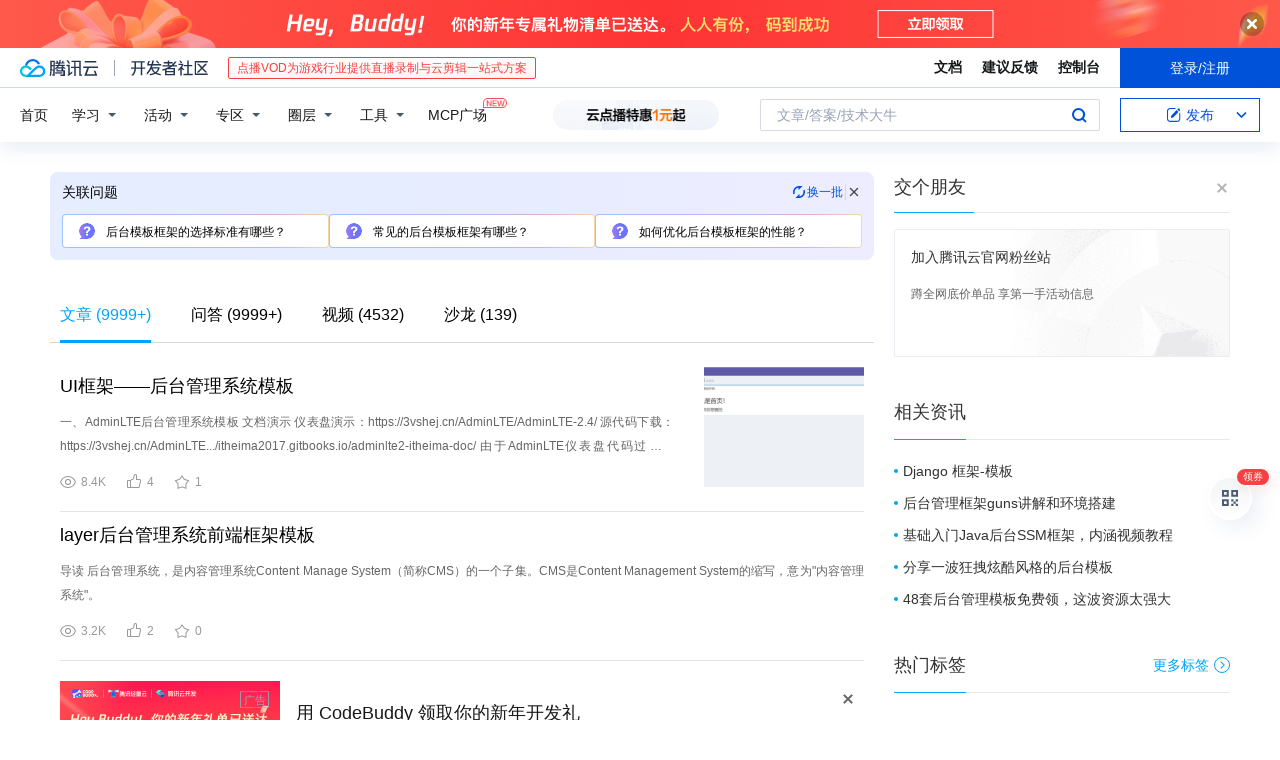

--- FILE ---
content_type: text/html; charset=utf-8
request_url: https://cloud.tencent.com/developer/information/%E5%90%8E%E5%8F%B0%E6%A8%A1%E6%9D%BF%E6%A1%86%E6%9E%B6
body_size: 42861
content:
<!DOCTYPE html><html munual-autotracker-init="" qct-pv-id="s_CpWuNUgs0uvN-fI202p" qct-ip="18.218.222.119"><head><meta charSet="UTF-8"/><meta http-equiv="X-UA-Compatible" content="IE=edge,chrome=1"/><title>后台模板框架 - 腾讯云开发者社区 - 腾讯云</title><meta name="keywords" content="后台模板框架"/><meta name="subject" content="空类-空类-后台,空类-空类-框架"/><meta name="subjectTime" content="2018-10-24 01:10:01"/><meta name="description" content="一、AdminLTE后台管理系统模板

文档演示
仪表盘演示：https://3vshej.cn/AdminLTE/AdminLTE-2.4/
 源代码下载：https://3vshej.cn/AdminLTE.../itheima2017.gitbooks.io/adminlte2-itheima-doc/
 由于A......"/><meta name="viewport" content="width=device-width, initial-scale=1.0, maximum-scale=1, viewport-fit=cover"/><meta name="format-detection" content="telephone=no"/><meta name="articleSource" content="P"/><meta name="magicSource" content="N"/><link rel="canonical" href="https://cloud.tencent.com/developer/information/%E5%90%8E%E5%8F%B0%E6%A8%A1%E6%9D%BF%E6%A1%86%E6%9E%B6"/><link rel="stylesheet" href="//cloudcache.tencent-cloud.cn/open_proj/proj_qcloud_v2/gateway/portal/css/global-20209142343.css"/><link rel="stylesheet" href="//cloudcache.tencent-cloud.cn/qcloud/ui/community-pc/build/base/base-202507151730.css"/><link rel="stylesheet" href="//cloudcache.tencent-cloud.cn/qcloud/ui/cloud-community/build/base/base-202511051801.css"/><link rel="stylesheet" href="//cloudcache.tencent-cloud.cn/open_proj/proj_qcloud_v2/community-pc/build/AskDialog/AskDialog-202204021635.css?max_age=31536000"/><link rel="stylesheet" href="//cloudcache.tencent-cloud.cn/open_proj/proj_qcloud_v2/community-pc/build/AskDialog/AskDialog-202204021635.css?max_age=31536000"/><link rel="stylesheet" href="//cloudcache.tencent-cloud.cn/qcloud/ui/community-pc/build/Information/Information-202507151742.css"/><link rel="stylesheet" href="//cloudcache.tencent-cloud.cn/open_proj/proj_qcloud_v2/community/portal/css/markdown-201810241044.css?max_age=31536000"/><link rel="stylesheet" href="//cloudcache.tencent-cloud.cn/open_proj/proj_qcloud_v2/community-pc/build/Sitemap/Sitemap-201903051002.css?max_age=31536000"/><link rel="stylesheet" href="//cloudcache.tencent-cloud.cn/qcloud/draft-master/dist/draft-master-v2.1.26.d4s2ddo9sb.css?max_age=31536000"/><style media="screen">@supports (padding:max(0px)){.set-safe-area .com-main{bottom:calc(max(12px,constant(safe-area-inset-bottom)) + 50px);bottom:calc(max(12px,env(safe-area-inset-bottom)) + 50px)}.set-safe-area .com-main-simple-sec,.set-safe-area .com-main.without-tab-ft,.set-safe-area .com-main.without-ft{bottom:max(12px,constant(safe-area-inset-bottom));bottom:max(12px,env(safe-area-inset-bottom))}.set-safe-area .com-main-sec{bottom:max(12px,constant(safe-area-inset-bottom));bottom:max(12px,env(safe-area-inset-bottom))}.set-safe-area .com-m-footer,.set-safe-area .sa-fixed-btns{bottom:max(12px,constant(safe-area-inset-bottom));bottom:max(12px,env(safe-area-inset-bottom))}.set-safe-area .com-mobile-body{bottom:max(12px,constant(safe-area-inset-bottom));bottom:max(12px,env(safe-area-inset-bottom))}}@supports (padding:max(0px)){.set-safe-area .support-wrap,.set-safe-area div.body{bottom:max(12px,constant(safe-area-inset-bottom));bottom:max(12px,env(safe-area-inset-bottom))}.set-safe-area .com-responsive-no-ft div.body{bottom:max(12px,constant(safe-area-inset-bottom));bottom:max(12px,env(safe-area-inset-bottom))}}.doc-con .J-docShareModal{display: none;} .doc-con .J-docShareCopyTipModalMB{display: none} .with-focus+.com-main-simple-sec, .with-focus+.com-main,.with-focus+.com-body,.with-focus+.qa-body{top:100px} .qa-detail-ask-panel:after{display:none!important;} .sa-fixed-btns .c-btn-weak{background-color: #fff;} .qa-r-editor.draft-editor-host.rno-markdown{height: 290px;overflow-y:auto;} .uc-achievement{line-height:24px;margin-bottom:5px;white-space: initial;overflow:visible;text-overflow:initial} .uc-achievement .uc-achievement-icon{top:0;margin-top:0; .uc-hero+.com-body-main .com-tab .com-tab-item{margin-right: 28px;}</style></head><body style="position:initial"><div id="react-root" class=""><div class="com-mobile-layout pg-info-index com-responsive"><div class="cdc-header is-fixed"><div class="cdc-header__placeholder"></div><div class="cdc-header__inner"><div id="community-top-header-product-container" style="display:block"></div><div class="cdc-header__top"><div class="cdc-header__top-left"><a href="/?from=20060&amp;from_column=20060" target="_blank" class="cdc-header__top-logo"><i>腾讯云</i></a><div class="cdc-header__top-line"></div><a href="/developer" class="cdc-header__top-logo community"><i>开发者社区</i></a><div class="cdc-header__activity"><div id="cloud-header-product-container" style="display:block"></div></div></div><div class="cdc-header__top-operates"><a href="/document/product?from=20702&amp;from_column=20702" target="_blank" class="cdc-header__link">文档</a><a href="/voc/?from=20703&amp;from_column=20703" target="_blank" class="cdc-header__link">建议反馈</a><a href="https://console.cloud.tencent.com?from=20063&amp;from_column=20063" target="_blank" class="cdc-header__link" track-click="{&quot;areaId&quot;:102001,&quot;subAreaId&quot;:1}">控制台</a><div class="cdc-header__account"><div class="cdc-header__account-inner"><button class="cdc-btn cdc-header__account-btn cdc-btn--primary">登录/注册</button></div></div></div></div><div class="cdc-header__bottom"><div class="cdc-header__bottom-nav"><a href="/developer" class="cdc-header__bottom-home">首页</a><div class="cdc-header__nav-list"><div class="cdc-header__nav-item">学习</div><div class="cdc-header__nav-item">活动</div><div class="cdc-header__nav-item">专区</div><div class="cdc-header__nav-item">圈层</div><div class="cdc-header__nav-item">工具</div></div><div class="cdc-header__activity"><a class="cdc-header__activity-tit" href="/developer/mcp" target="_blank" style="position:relative">MCP广场<img src="https://qccommunity.qcloudimg.com/image/new.png" style="position:absolute;width:24px;top:-6px;right:-20px"/></a></div><div id="community-header-product-container" style="display:block"></div></div><div class="cdc-header__bottom-operates"><div class="cdc-header__search"><div class="cdc-search__wrap"><div class="cdc-search"><span class="cdc-search__text">文章/答案/技术大牛</span><button class="cdc-search__btn">搜索<i class="cdc-search__i search"></i></button></div><div class="cdc-search__dropdown"><div class="cdc-search__bar"><input type="text" class="cdc-search__bar-input" placeholder="文章/答案/技术大牛" value=""/><div class="cdc-search__bar-btns"><button class="cdc-search__btn">搜索<i class="cdc-search__i search"></i></button><button class="cdc-search__btn">关闭<i class="cdc-search__i clear"></i></button></div></div></div></div></div><div class="cdc-header__create"><span class="cdc-header__create-btn not-logged"><span class="cdc-svg-icon-con"><span class="cdc-svg-icon" style="line-height:1;color:#0052D9;width:16px;height:16px"><svg width="16" height="16" viewBox="0 0 16 16" fill="currentcolor" xmlns="http://www.w3.org/2000/svg"><path d="M14.2466 12.0145C14.1698 13.6258 12.8381 14.9131 11.2129 14.9131H11.1579H4.0927H4.03772C2.4125 14.9131 1.08014 13.6258 1.00334 12.0145H1V11.8668V4.07213V4.04627V3.89922H1.00334C1.08014 2.28732 2.4125 1 4.03772 1H9.6473V1.00069H10.0786L8.7688 2.10773H8.43888H7.7916H6.37904H4.03772C2.97234 2.10773 2.10445 2.9777 2.10445 4.04629V4.41869V4.4472V6.39498V11.4269V11.4309V11.8668C2.10445 12.9354 2.97234 13.8053 4.03772 13.8053H6.37904H8.87153H11.2129C12.2782 13.8053 13.1461 12.9355 13.1461 11.8668V11.466V11.454V9.5181V6.39364L14.2506 5.3051V11.8668V12.0145H14.2466ZM10.4324 7.15226L9.63146 7.99761C9.36577 8.2693 8.69326 8.95104 8.48066 9.17631C8.26726 9.40288 8.09039 9.58901 7.95061 9.73544C7.81079 9.88188 7.72667 9.96597 7.70083 9.98656C7.63321 10.0488 7.55703 10.1144 7.47022 10.1846C7.38412 10.2542 7.29404 10.3099 7.20063 10.3516C7.10722 10.4007 6.97072 10.459 6.79049 10.5305C6.61028 10.6001 6.42213 10.6676 6.22468 10.7339C6.02792 10.8002 5.84109 10.8571 5.66484 10.9061C5.48795 10.9538 5.3561 10.9863 5.2693 11.0009C5.08977 11.0214 4.96988 10.993 4.90956 10.9168C4.84931 10.8405 4.83276 10.7107 4.85924 10.5312C4.87315 10.4331 4.9043 10.292 4.95468 10.1078C5.00431 9.92297 5.05802 9.7315 5.11431 9.53341C5.1713 9.33526 5.22629 9.15179 5.27926 8.98484C5.33297 8.8179 5.37599 8.7026 5.40978 8.64032C5.44953 8.54357 5.49463 8.45413 5.54495 8.37399C5.59465 8.29379 5.66616 8.20503 5.75965 8.10766C5.79934 8.06588 5.89281 7.96649 6.03988 7.81018C6.18624 7.65311 6.80114 7.02774 7.02104 6.79783L7.75117 6.03524L8.56212 5.1899L10.6345 3.02466L12.5214 4.93874L10.4324 7.15226ZM13.816 3.58581C13.7166 3.68987 13.6272 3.78064 13.5483 3.85883C13.4694 3.93703 13.4006 4.0066 13.3423 4.06686C13.276 4.13643 13.2144 4.19738 13.1561 4.24903L11.2785 2.33569C11.3785 2.24025 11.4965 2.12565 11.6336 1.99115C11.7707 1.85668 11.8854 1.75061 11.9761 1.67242C12.0934 1.57708 12.2133 1.51013 12.3385 1.47109C12.4525 1.43529 12.5644 1.41805 12.6751 1.41876H12.7056C12.7665 1.42139 12.8268 1.42729 12.8851 1.43724C12.8838 1.4366 12.8811 1.43724 12.8798 1.4366C12.8811 1.4366 12.8838 1.4366 12.8851 1.43724C13.1376 1.48428 13.4019 1.62009 13.6265 1.83743C13.7511 1.95871 13.8524 2.09382 13.9259 2.23296C14.0346 2.43834 14.0863 2.65304 14.0763 2.8491C14.0763 2.87294 14.0783 2.89748 14.0783 2.92201C14.0783 3.03529 14.0571 3.14789 14.0154 3.26055C13.9737 3.37314 13.9067 3.48185 13.816 3.58581Z" fill="#0052D9"></path></svg></span></span>发布<span class="cdc-svg-icon-con cdc-header__create-btn-arrow"><span class="cdc-svg-icon" style="line-height:1;color:inherit;width:16px;height:16px"><svg width="16" height="16" viewBox="0 0 16 16" fill="currentcolor" xmlns="http://www.w3.org/2000/svg"><path d="M8.16377 4L9.57798 5.41421L14.5277 10.364L13.1135 11.7782L8.1638 6.829L3.21402 11.7782L1.7998 10.364L8.16377 4Z"></path></svg></span></span></span></div></div></div></div></div><div class="cdc-m-header is-fixed"><div class="cdc-m-header__placeholder"></div><div class="cdc-m-header__inner"><div class="cdc-m-header__main"><div class="cdc-m-header__trigger"></div><div class="cdc-m-header__logo"><i class="cdc-m-header__logo-icon"></i></div><div class="cdc-m-header__search"><i class="cdc-m-header__search-icon"></i></div><div class="cdc-m-header__operate"><span class="cdc-m-header__operate-icon"></span></div></div></div></div><div class="J-body com-body max-width com-mobile-body"><div class="com-3-layout"><div class="layout-main" qct-keywordId="56641" qct-area="关键词聚合页"><div><div class="c-tab-cross"><div class="c-tab-hd"><div class="c-tab-scroll"><ul class="c-tab-ctrl"><li class="c-tab-simple actived"><a href="/developer/information/%E5%90%8E%E5%8F%B0%E6%A8%A1%E6%9D%BF%E6%A1%86%E6%9E%B6-article"><span class="c-tab-tit">文章<span><span> (<!-- -->9999+<!-- -->)</span></span></span></a></li><li class="c-tab-simple"><a href="/developer/information/%E5%90%8E%E5%8F%B0%E6%A8%A1%E6%9D%BF%E6%A1%86%E6%9E%B6-ask"><span class="c-tab-tit">问答<span></span></span></a></li><li class="c-tab-simple"><a href="/developer/information/%E5%90%8E%E5%8F%B0%E6%A8%A1%E6%9D%BF%E6%A1%86%E6%9E%B6-video"><span class="c-tab-tit">视频<span></span></span></a></li><li class="c-tab-simple"><a href="/developer/information/%E5%90%8E%E5%8F%B0%E6%A8%A1%E6%9D%BF%E6%A1%86%E6%9E%B6-salon"><span class="c-tab-tit">沙龙<span></span></span></a></li></ul></div></div></div><div class="pg-info-content"><div class="com-article-panel-list rno-pad-hide" qct-area="相关文章" qct-exposure=""><div qct-click="" qct-exposure="" qct-trace-id="" qct-area="文章-2123623"><section class="com-article-panel" track-click="" track-exposure=""><div class="com-article-panel-body"><div class="com-article-panel-author"><span class="column-wrap"></span></div><h3 class="com-article-panel-title" style="text-overflow:ellipsis;overflow:hidden;white-space:nowrap"><a href="/developer/article/2123623?from=15425&amp;frompage=seopage" trackClick="{&quot;elementId&quot;:3}" target="_blank" hotrep="" class="">UI框架——后台管理系统模板</a></h3><p class="com-article-panel-desc"><a href="/developer/article/2123623?from=15425&amp;frompage=seopage" trackClick="{&quot;elementId&quot;:4}" target="_blank" hotrep="" class="">一、AdminLTE后台管理系统模板

文档演示
仪表盘演示：https://3vshej.cn/AdminLTE/AdminLTE-2.4/
 源代码下载：https://3vshej.cn/AdminLTE.../itheima2017.gitbooks.io/adminlte2-itheima-doc/
 由于AdminLTE仪表盘代码过于复杂，因为组件太多，要自己灵活的使用要花很多时间了解源代码，并了解起框架的结构...AdminLTE/
 也可以点击下载自己改写后的源代码（加了很多中文注释）
 链接：https://pan.baidu.com/s/16tmxP5aat8eQdOvnGJ8Pkw
 提取码：r5uu
二、layui后台管理系统模板...www.layui.com/admin/pro/
 layui组件演示：https://www.layui.com/demo/
 layui文档：https://www.layui.com/doc/
 使用后台管理系统模板主要的是能自己改写和使用系统中的相关组件和布局样式...api，因此自己改写了一套简洁的模板外壳，以供可以很简单的套用并且开发。</a></p><div class="com-operations com-article-panel-operations"><span class="com-opt-link"><i class="com-i-view"></i><span class="text">8.4K</span></span><a href="javascript:;" trackClick="{&quot;elementId&quot;:7}" trackExposure="" hotrep="" class="com-opt-link"><i class="com-i-like"></i><span class="text">4</span></a><a href="javascript:;" trackClick="{&quot;elementId&quot;:8}" trackExposure="" hotrep="" class="com-opt-link"><i class="com-i-bookmark"></i><span class="text">1</span></a></div></div><div class="com-article-panel-object"><a href="/developer/article/2123623?from=15425&amp;frompage=seopage" trackClick="{&quot;elementId&quot;:6}" target="_blank" class="com-media-img" hotrep="" style="background-image:url(https://ask.qcloudimg.com/http-save/yehe-4702657/ee781793cebf2f00fa36a3c5244cc591.png?imageView2/2/w/320/h/7000)"></a></div></section></div><div qct-click="" qct-exposure="" qct-trace-id="" qct-area="文章-1498569"><section class="com-article-panel" track-click="" track-exposure=""><div class="com-article-panel-body"><div class="com-article-panel-author"><span class="column-wrap"></span></div><h3 class="com-article-panel-title" style="text-overflow:ellipsis;overflow:hidden;white-space:nowrap"><a href="/developer/article/1498569?from=15425&amp;frompage=seopage" trackClick="{&quot;elementId&quot;:3}" target="_blank" hotrep="" class="">layer后台管理系统前端框架模板</a></h3><p class="com-article-panel-desc"><a href="/developer/article/1498569?from=15425&amp;frompage=seopage" trackClick="{&quot;elementId&quot;:4}" target="_blank" hotrep="" class="">导读
后台管理系统，是内容管理系统Content Manage System（简称CMS）的一个子集。CMS是Content Management System的缩写，意为"内容管理系统"。</a></p><div class="com-operations com-article-panel-operations"><span class="com-opt-link"><i class="com-i-view"></i><span class="text">3.2K</span></span><a href="javascript:;" trackClick="{&quot;elementId&quot;:7}" trackExposure="" hotrep="" class="com-opt-link"><i class="com-i-like"></i><span class="text">2</span></a><a href="javascript:;" trackClick="{&quot;elementId&quot;:8}" trackExposure="" hotrep="" class="com-opt-link"><i class="com-i-bookmark"></i><span class="text">0</span></a></div></div></section></div><li class="panel-cell"><div id="information-article-content-product-container" style="display:block"></div></li><div class="info-feedback-item"><div class="info-feedback-bar"><div class="info-feedback-cont"><div class="info-feedback-main">您找到你想要的搜索结果了吗？</div><div class="info-feedback-extra"><div class="info-feedback-btns"><div trackClick="{&quot;subAreaId&quot;:2,&quot;elementId&quot;:1}" trackExposure="{&quot;subAreaId&quot;:2,&quot;elementId&quot;:1}" class="info-feedback-btn"><i class="info-feedback-icon icon-smile"></i><span>是的</span></div><div class="info-feedback-btn"><i class="info-feedback-icon icon-sad"></i><span>没有找到</span></div></div></div></div></div></div><div qct-click="" qct-exposure="" qct-trace-id="" qct-area="文章-1369709"><section class="com-article-panel" track-click="" track-exposure=""><div class="com-article-panel-body"><div class="com-article-panel-author"><span class="column-wrap"></span></div><h3 class="com-article-panel-title" style="text-overflow:ellipsis;overflow:hidden;white-space:nowrap"><a href="/developer/article/1369709?from=15425&amp;frompage=seopage" trackClick="{&quot;elementId&quot;:3}" target="_blank" hotrep="" class="">通用的layui框架系统管理后台模板</a></h3><p class="com-article-panel-desc"><a href="/developer/article/1369709?from=15425&amp;frompage=seopage" trackClick="{&quot;elementId&quot;:4}" target="_blank" hotrep="" class="">公司又要开始做新的项目了，这次的项目又是后台管理系统，老板说，之前的后台管理系统都是差不多的，这一次我们换个框架吧，然后抄了一下竞争公司的模板，给我发来了一张原型图，这次又多了一个新的功能，就是点击左侧的导航菜单...一开始有点懵，可能是看过的后台管理系统都是前篇一律，一时间竟然不知道该采用什么样的技术 了，在群里一问，各路技术大神纷纷拿出方案，网上的框架例子也是有一定的坑在里面。...最后确定了一套方案
 通用的layui框架系统管理后台模板，用layui开发的前端框架通用后台模板，遵循原生HTML/CSS/JS的书写与组织形式，门槛极低，拿来即用 ，虽然也会有一些小小的bug，稍微懂得前端的一些基础知识也能修改...通用的layui框架系统管理后台模板
 下载地址：http://www.17sucai.com/pins/26644.html
 
效果如下
?</a></p><div class="com-operations com-article-panel-operations"><span class="com-opt-link"><i class="com-i-view"></i><span class="text">3.5K</span></span><a href="javascript:;" trackClick="{&quot;elementId&quot;:7}" trackExposure="" hotrep="" class="com-opt-link"><i class="com-i-like"></i><span class="text">2</span></a><a href="javascript:;" trackClick="{&quot;elementId&quot;:8}" trackExposure="" hotrep="" class="com-opt-link"><i class="com-i-bookmark"></i><span class="text">0</span></a></div></div></section></div><div qct-click="" qct-exposure="" qct-trace-id="" qct-area="文章-1605761"><section class="com-article-panel" track-click="" track-exposure=""><div class="com-article-panel-body"><div class="com-article-panel-author"><span class="column-wrap"></span></div><h3 class="com-article-panel-title" style="text-overflow:ellipsis;overflow:hidden;white-space:nowrap"><a href="/developer/article/1605761?from=15425&amp;frompage=seopage" trackClick="{&quot;elementId&quot;:3}" target="_blank" hotrep="" class="">PHP-ThinkPHP将后台模板与框架做结合</a></h3><p class="com-article-panel-desc"><a href="/developer/article/1605761?from=15425&amp;frompage=seopage" trackClick="{&quot;elementId&quot;:4}" target="_blank" hotrep="" class="">九、将后台模板与框架做结合
模板整合思路：
①确定页面的访问路径（模块、控制器、方法）
②新建对应的控制器方法，在方法中调用模板
③将模板页面移动到对应的视图目录下（创建子目录）
④将静态资源文件移动到...（见手册–模板–模板布局）
使用模板布局，就是把多个模板页面都有的公共代码给抽取出来，放到一个公共位置开发维护
好处：相同的代码只维护一份，减少代码工作量
后台全局布局设置步骤：
①修改配置文件application...注：TP框架中，模板中的静态资源路径，不能使用相对路径./ ，必须使用以/开头的路径。
?
④临时关闭模板布局
全局布局设置，对所有页面全部生效。...$this-&gt;view-&gt;engine-&gt;layout(false);
比如登录页面，不需要使用布局，见 “3、后台登录页”
2、后台首页
①确定页面的访问路径（模块、控制器、方法）
admin模块Index...在方法中调用模板
注：后台的登录页面，不需要使用布局
?</a></p><div class="com-operations com-article-panel-operations"><span class="com-opt-link"><i class="com-i-view"></i><span class="text">3.1K</span></span><a href="javascript:;" trackClick="{&quot;elementId&quot;:7}" trackExposure="" hotrep="" class="com-opt-link"><i class="com-i-like"></i><span class="text">3</span></a><a href="javascript:;" trackClick="{&quot;elementId&quot;:8}" trackExposure="" hotrep="" class="com-opt-link"><i class="com-i-bookmark"></i><span class="text">0</span></a></div></div></section></div><div qct-click="" qct-exposure="" qct-trace-id="" qct-area="文章-2378001"><section class="com-article-panel" track-click="" track-exposure=""><div class="com-article-panel-body"><div class="com-article-panel-author"><span class="column-wrap"></span></div><h3 class="com-article-panel-title" style="text-overflow:ellipsis;overflow:hidden;white-space:nowrap"><a href="/developer/article/2378001?from=15425&amp;frompage=seopage" trackClick="{&quot;elementId&quot;:3}" target="_blank" hotrep="" class="">Joomla后台模板Getshell技巧</a></h3><p class="com-article-panel-desc"><a href="/developer/article/2378001?from=15425&amp;frompage=seopage" trackClick="{&quot;elementId&quot;:4}" target="_blank" hotrep="" class="">文章前言
本篇文章我们主要介绍在获取到Joomla后台管理权限的情况下如何通过后台来实现Getshell的两种利用方式
GetShell
Metasploit
首先我们使用site_admin/123456...登录Joomla后台
在获取到Joomla的后台操作权限后我们可以通过在后台修改主题文件的方式来获取shell权限，这里我们随意选择一个主题
选择查看模板文件的详细信息
选择error.php文件
然后使用...Kali自带的php-reverse-shell.php来实现反弹shell的目的，文件路径为/usr/share/webshells/php/php-reverse-shell.php
随后我们直接修改模板文件的内容为上面的...php-reverse-shell.php，同时修改文件中的反弹shell的地址和端口信息
随后开启监听
在WEB端访问上述的error.php文件
随后反弹shell回来
文末小结
此文仅作为Joomla后台</a></p><div class="com-operations com-article-panel-operations"><span class="com-opt-link"><i class="com-i-view"></i><span class="text">1.9K</span></span><a href="javascript:;" trackClick="{&quot;elementId&quot;:7}" trackExposure="" hotrep="" class="com-opt-link"><i class="com-i-like"></i><span class="text">1</span></a><a href="javascript:;" trackClick="{&quot;elementId&quot;:8}" trackExposure="" hotrep="" class="com-opt-link"><i class="com-i-bookmark"></i><span class="text">0</span></a></div></div><div class="com-article-panel-object"><a href="/developer/article/2378001?from=15425&amp;frompage=seopage" trackClick="{&quot;elementId&quot;:6}" target="_blank" class="com-media-img" hotrep="" style="background-image:url(https://developer.qcloudimg.com/http-save/yehe-8423247/8c57890ef9b73a3ec79a3d8b77ee0507.jpg?imageView2/2/w/320/h/7000)"></a></div></section></div><div qct-click="" qct-exposure="" qct-trace-id="" qct-area="文章-2131697"><section class="com-article-panel" track-click="" track-exposure=""><div class="com-article-panel-body"><div class="com-article-panel-author"><span class="column-wrap"></span></div><h3 class="com-article-panel-title" style="text-overflow:ellipsis;overflow:hidden;white-space:nowrap"><a href="/developer/article/2131697?from=15425&amp;frompage=seopage" trackClick="{&quot;elementId&quot;:3}" target="_blank" hotrep="" class="">2套后台模板HTML+整套Easyui皮肤组件-后台管理系统模板</a></h3><p class="com-article-panel-desc"><a href="/developer/article/2131697?from=15425&amp;frompage=seopage" trackClick="{&quot;elementId&quot;:4}" target="_blank" hotrep="" class="">2021年最新easyui主题模板设计：easyui酷黑风格模板_easyui模版_easyui主题html-uimaker
最近又对之前的easyui主题做了点更新，自己挺喜欢layui风格的，正好赶上...设计业务联系QQ：32534386  请注：模板
说明：由于效果图比较多，合并成一个图片文件后，文件很大，所以进行了压缩，导致您看到的效果图都比较灰，其实都是白色背景的，视频演示中显示的比较正常，特此说明...jQuery EasyUI 1.4.5的基础上重新设计所有组件，与easyui默认皮肤一样，可以很方便的进行替换设置，并且也可以很方便的对本套皮肤组件进行颜色和图片的替换，几分钟时间就可以变成另外不同颜色风格的模板...模板还另外提供了几个利用组件制作的特殊页面，兼容IE6以上所有浏览器。...下面是手机页面的设计，虽然Easyui组件中有手机版，但这里没有修改easyui的组件，而是直接用H5来制作的相关模板，请大家看清楚哦~

后台管理系统后台模板html后台界面
这套模板页面比较多，每个页面都在</a></p><div class="com-operations com-article-panel-operations"><span class="com-opt-link"><i class="com-i-view"></i><span class="text">6K</span></span><a href="javascript:;" trackClick="{&quot;elementId&quot;:7}" trackExposure="" hotrep="" class="com-opt-link"><i class="com-i-like"></i><span class="text">4</span></a><a href="javascript:;" trackClick="{&quot;elementId&quot;:8}" trackExposure="" hotrep="" class="com-opt-link"><i class="com-i-bookmark"></i><span class="text">0</span></a></div></div><div class="com-article-panel-object"><a href="/developer/article/2131697?from=15425&amp;frompage=seopage" trackClick="{&quot;elementId&quot;:6}" target="_blank" class="com-media-img" hotrep="" style="background-image:url(https://ask.qcloudimg.com/http-save/yehe-8223537/0293cf09ec7863ce212b8fc737226670.png?imageView2/2/w/320/h/7000)"></a></div></section></div><div qct-click="" qct-exposure="" qct-trace-id="" qct-area="文章-2066786"><section class="com-article-panel" track-click="" track-exposure=""><div class="com-article-panel-body"><div class="com-article-panel-author"><span class="column-wrap"></span></div><h3 class="com-article-panel-title" style="text-overflow:ellipsis;overflow:hidden;white-space:nowrap"><a href="/developer/article/2066786?from=15425&amp;frompage=seopage" trackClick="{&quot;elementId&quot;:3}" target="_blank" hotrep="" class="">『修复』『模板』Typecho后台主题 Fresh模板（修复版）</a></h3><p class="com-article-panel-desc"><a href="/developer/article/2066786?from=15425&amp;frompage=seopage" trackClick="{&quot;elementId&quot;:4}" target="_blank" hotrep="" class="">2019-02-14 现今正式更名：Fresh 现名寓意：Fresh-久别重逢-小清新 关系：和Apex主题有一腿，都是同一个作者  主题介绍Fresh主题采用了目前最流行的bootstrap前端开发框架与...如果后台主题出现乱码或者无法正常显示，可能是因为有些插件不兼容，请禁用所有插件后清除缓存，如果能够正常显示再一个一个开启插件，找出不兼容的插件后取舍要主题还是要插件。</a></p><div class="com-operations com-article-panel-operations"><span class="com-opt-link"><i class="com-i-view"></i><span class="text">3.1K</span></span><a href="javascript:;" trackClick="{&quot;elementId&quot;:7}" trackExposure="" hotrep="" class="com-opt-link"><i class="com-i-like"></i><span class="text">8</span></a><a href="javascript:;" trackClick="{&quot;elementId&quot;:8}" trackExposure="" hotrep="" class="com-opt-link"><i class="com-i-bookmark"></i><span class="text">0</span></a></div></div><div class="com-article-panel-object"><a href="/developer/article/2066786?from=15425&amp;frompage=seopage" trackClick="{&quot;elementId&quot;:6}" target="_blank" class="com-media-img" hotrep="" style="background-image:url(https://ask.qcloudimg.com/http-save/yehe-8294431/86ec1fc8b6d580b6ce49c430d00178f9.png?imageView2/2/w/320/h/7000)"></a></div></section></div><div qct-click="" qct-exposure="" qct-trace-id="" qct-area="文章-2142568"><section class="com-article-panel" track-click="" track-exposure=""><div class="com-article-panel-body"><div class="com-article-panel-author"><span class="column-wrap"></span></div><h3 class="com-article-panel-title" style="text-overflow:ellipsis;overflow:hidden;white-space:nowrap"><a href="/developer/article/2142568?from=15425&amp;frompage=seopage" trackClick="{&quot;elementId&quot;:3}" target="_blank" hotrep="" class="">Vue后台管理系统模板推荐</a></h3><p class="com-article-panel-desc"><a href="/developer/article/2142568?from=15425&amp;frompage=seopage" trackClick="{&quot;elementId&quot;:4}" target="_blank" hotrep="" class="">2021-06-18
新增几款后台管理系统模板。
注意一点的是，在原基础上直接加在后面（未按starts数排序）。
2021-03-06
推荐一些 Vue 常用后台管理系统模板。...前言
Vue.js 是一个目前比较流行的前端框架，已经到了前端人人都会的地步，今天这里为大家罗列一下基于 Vue 的后端管理的框架。...基于这些组件库封装的后台管理模板，推荐一些常用 VUE后台模板 给大家。按照 Github 星标数量来依次介绍。...基于 Bootstrap 4.6 框架和 JS/jQuery 插件。高度可定制且易于使用。适合从小型移动设备到大型台式机的多种屏幕分辨率。...pro.ant.design/docs/faq-cn
预览效果：
vue-manage-system (15.6k)
Vue-Manage-System（github上的标星数为11.8k 15.6k）该方案作为一套多功能的后台框架模板</a></p><div class="com-operations com-article-panel-operations"><span class="com-opt-link"><i class="com-i-view"></i><span class="text">7.3K</span></span><a href="javascript:;" trackClick="{&quot;elementId&quot;:7}" trackExposure="" hotrep="" class="com-opt-link"><i class="com-i-like"></i><span class="text">2</span></a><a href="javascript:;" trackClick="{&quot;elementId&quot;:8}" trackExposure="" hotrep="" class="com-opt-link"><i class="com-i-bookmark"></i><span class="text">2</span></a></div></div><div class="com-article-panel-object"><a href="/developer/article/2142568?from=15425&amp;frompage=seopage" trackClick="{&quot;elementId&quot;:6}" target="_blank" class="com-media-img" hotrep="" style="background-image:url(https://ask.qcloudimg.com/http-save/yehe-8106949/85e05adca26388e1250273b0267068e4.png?imageView2/2/w/320/h/7000)"></a></div></section></div><div qct-click="" qct-exposure="" qct-trace-id="" qct-area="文章-1564459"><section class="com-article-panel" track-click="" track-exposure=""><div class="com-article-panel-body"><div class="com-article-panel-author"><span class="column-wrap"></span></div><h3 class="com-article-panel-title" style="text-overflow:ellipsis;overflow:hidden;white-space:nowrap"><a href="/developer/article/1564459?from=15425&amp;frompage=seopage" trackClick="{&quot;elementId&quot;:3}" target="_blank" hotrep="" class="">python后台框架选型</a></h3><p class="com-article-panel-desc"><a href="/developer/article/1564459?from=15425&amp;frompage=seopage" trackClick="{&quot;elementId&quot;:4}" target="_blank" hotrep="" class="">后台框架选型
Flask与Django对比
数据库支持
管理系统性能
第三方库支持
代码可读性、是否轻量、可维护性、可扩展性
版本迭代难易程度
与前台交互
目录结构
django项目目录结构
应用结构...flask项目目录
API实现
Django:
View.py
Serializer.py
Url.py
flask:
特性\框架	Django	Flask
数据库支持	内置ORM,对关系型数据库支持优于...但非关系型数据库支持略差	对SQL和NoSQL都支持
性能	json序列化速度和flask不相上下,Http响应请求速度也差不多,数据库与模版处理速度上Flask要快很多	
第三方库	django自带扩展库，自带admin后台</a></p><div class="com-operations com-article-panel-operations"><span class="com-opt-link"><i class="com-i-view"></i><span class="text">2K</span></span><a href="javascript:;" trackClick="{&quot;elementId&quot;:7}" trackExposure="" hotrep="" class="com-opt-link"><i class="com-i-like"></i><span class="text">2</span></a><a href="javascript:;" trackClick="{&quot;elementId&quot;:8}" trackExposure="" hotrep="" class="com-opt-link"><i class="com-i-bookmark"></i><span class="text">0</span></a></div></div><div class="com-article-panel-object"><a href="/developer/article/1564459?from=15425&amp;frompage=seopage" trackClick="{&quot;elementId&quot;:6}" target="_blank" class="com-media-img" hotrep="" style="background-image:url(https://ask.qcloudimg.com/http-save/yehe-2398817/qdgk8syxuf.png?imageView2/2/w/320/h/7000)"></a></div></section></div><div qct-click="" qct-exposure="" qct-trace-id="" qct-area="文章-2025965"><section class="com-article-panel" track-click="" track-exposure=""><div class="com-article-panel-body"><div class="com-article-panel-author"><span class="column-wrap"></span></div><h3 class="com-article-panel-title" style="text-overflow:ellipsis;overflow:hidden;white-space:nowrap"><a href="/developer/article/2025965?from=15425&amp;frompage=seopage" trackClick="{&quot;elementId&quot;:3}" target="_blank" hotrep="" class="">WEB前端开发-后台管理系统模板</a></h3><p class="com-article-panel-desc"><a href="/developer/article/2025965?from=15425&amp;frompage=seopage" trackClick="{&quot;elementId&quot;:4}" target="_blank" hotrep="" class="">demo预览体验地址：https://panjiachen.github.io/vue-element-admin/#/dashboard
 一个基于 vue2.0 和 Eelement 的控制面板 UI 框架...，这是使用vue技术栈开发的前端程序员的首选管理系统模板，模板以及非常的成熟了，并且有相关的社区和维护人员，开发时候遇到问题也不要慌。...demo预览：https://lin-xin.gitee.io/example/work/#/dashboard
 vue-manage-system，一个基于 Vue.js 和 element-ui 的后台管理系统模板...，挺喜欢这个界面的UI，简约清晰不累赘，多功能的后台框架模板，适用于绝大部分的后台管理系统开发。...UI 框架，这是一个非常老牌的后台管理系统模板，每个页面都是单独的html网页，适合前端入门新手来做项目。</a></p><div class="com-operations com-article-panel-operations"><span class="com-opt-link"><i class="com-i-view"></i><span class="text">3.2K</span></span><a href="javascript:;" trackClick="{&quot;elementId&quot;:7}" trackExposure="" hotrep="" class="com-opt-link"><i class="com-i-like"></i><span class="text">2</span></a><a href="javascript:;" trackClick="{&quot;elementId&quot;:8}" trackExposure="" hotrep="" class="com-opt-link"><i class="com-i-bookmark"></i><span class="text">0</span></a></div></div><div class="com-article-panel-object"><a href="/developer/article/2025965?from=15425&amp;frompage=seopage" trackClick="{&quot;elementId&quot;:6}" target="_blank" class="com-media-img" hotrep="" style="background-image:url(https://ask.qcloudimg.com/raw/yehe-b343db5317ff8/2y7mpjo569.png?imageView2/2/w/320/h/7000)"></a></div></section></div><div qct-click="" qct-exposure="" qct-trace-id="" qct-area="文章-1856299"><section class="com-article-panel" track-click="" track-exposure=""><div class="com-article-panel-body"><div class="com-article-panel-author"><span class="column-wrap"></span></div><h3 class="com-article-panel-title" style="text-overflow:ellipsis;overflow:hidden;white-space:nowrap"><a href="/developer/article/1856299?from=15425&amp;frompage=seopage" trackClick="{&quot;elementId&quot;:3}" target="_blank" hotrep="" class="">Linux后台进程启停脚本模板</a></h3><p class="com-article-panel-desc"><a href="/developer/article/1856299?from=15425&amp;frompage=seopage" trackClick="{&quot;elementId&quot;:4}" target="_blank" hotrep="" class="">目录
启动脚本
停止脚本
在Linux上启动程序后台运行时，往往需要输入一堆复杂的命令，为了能快速编写一个完善的启动脚本，整理一个通用的启停脚本模板如下。...&gt; $pid_file

sleep 1
echo "started."
echo "process id: `cat ${pid_file}`"
echo ""
根据实际情况，将脚本模板中的xxx，arg1...根据实际情况，将脚本模板中xxx修改为对应名称即可。...article/details/88191567  shell 判断pid是否真实存在
 https://blog.csdn.net/sunt2018/article/details/102523112  后台启动</a></p><div class="com-operations com-article-panel-operations"><span class="com-opt-link"><i class="com-i-view"></i><span class="text">2.6K</span></span><a href="javascript:;" trackClick="{&quot;elementId&quot;:7}" trackExposure="" hotrep="" class="com-opt-link"><i class="com-i-like"></i><span class="text">2</span></a><a href="javascript:;" trackClick="{&quot;elementId&quot;:8}" trackExposure="" hotrep="" class="com-opt-link"><i class="com-i-bookmark"></i><span class="text">0</span></a></div></div></section></div><div qct-click="" qct-exposure="" qct-trace-id="" qct-area="文章-1866549"><section class="com-article-panel" track-click="" track-exposure=""><div class="com-article-panel-body"><div class="com-article-panel-author"><span class="column-wrap"></span></div><h3 class="com-article-panel-title" style="text-overflow:ellipsis;overflow:hidden;white-space:nowrap"><a href="/developer/article/1866549?from=15425&amp;frompage=seopage" trackClick="{&quot;elementId&quot;:3}" target="_blank" hotrep="" class="">Minima黑色响应式后台管理模板</a></h3><p class="com-article-panel-desc"><a href="/developer/article/1866549?from=15425&amp;frompage=seopage" trackClick="{&quot;elementId&quot;:4}" target="_blank" hotrep="" class="">Minima黑色响应式后台管理模板基于Bootstrap3.3.4制作，黑色风格，兼容PC端和手机移动端，全套模板，包括登录、仪表盘、按钮、窗口部件、网格布局、图表等后台模板页面。...模板截图

代码截图

主要HTML
index.html
&lt;!</a></p><div class="com-operations com-article-panel-operations"><span class="com-opt-link"><i class="com-i-view"></i><span class="text">2.4K</span></span><a href="javascript:;" trackClick="{&quot;elementId&quot;:7}" trackExposure="" hotrep="" class="com-opt-link"><i class="com-i-like"></i><span class="text">1</span></a><a href="javascript:;" trackClick="{&quot;elementId&quot;:8}" trackExposure="" hotrep="" class="com-opt-link"><i class="com-i-bookmark"></i><span class="text">0</span></a></div></div><div class="com-article-panel-object"><a href="/developer/article/1866549?from=15425&amp;frompage=seopage" trackClick="{&quot;elementId&quot;:6}" target="_blank" class="com-media-img" hotrep="" style="background-image:url(https://ask.qcloudimg.com/http-save/yehe-8932508/42b40f1379b068606c585d1119d96138.png?imageView2/2/w/320/h/7000)"></a></div></section></div><div qct-click="" qct-exposure="" qct-trace-id="" qct-area="文章-1906178"><section class="com-article-panel" track-click="" track-exposure=""><div class="com-article-panel-body"><div class="com-article-panel-author"><span class="column-wrap"></span></div><h3 class="com-article-panel-title" style="text-overflow:ellipsis;overflow:hidden;white-space:nowrap"><a href="/developer/article/1906178?from=15425&amp;frompage=seopage" trackClick="{&quot;elementId&quot;:3}" target="_blank" hotrep="" class="">vue3后台管理系统（模板）</a></h3><p class="com-article-panel-desc"><a href="/developer/article/1906178?from=15425&amp;frompage=seopage" trackClick="{&quot;elementId&quot;:4}" target="_blank" hotrep="" class="">系统简介
此管理系统是基于Vite2和Vue3.0构建生成的后台管理系统。...；
这也是我边学习边实践的过程，此次记录一是方便自己日后开发过程中有用到时候便于借鉴和复习，再次是为了初学vue3和尝试上手vite2和vue3搭建管理系统的小伙伴提供一些学习方法和技术点；
本Vue后台管理系统使用的技术点主要有...主页使用了地图模块，地图模块是借助的“高德地图”API实现的H5版的网页地图，此Demo需要使用注册高德地图开发者来获取开发的keys来创建地图实例；
本笔记主要就后台管理系统做笔记分析，高德地图此处不做过多介绍</a></p><div class="com-operations com-article-panel-operations"><span class="com-opt-link"><i class="com-i-view"></i><span class="text">5.4K</span></span><a href="javascript:;" trackClick="{&quot;elementId&quot;:7}" trackExposure="" hotrep="" class="com-opt-link"><i class="com-i-like"></i><span class="text">2</span></a><a href="javascript:;" trackClick="{&quot;elementId&quot;:8}" trackExposure="" hotrep="" class="com-opt-link"><i class="com-i-bookmark"></i><span class="text">1</span></a></div></div><div class="com-article-panel-object"><a href="/developer/article/1906178?from=15425&amp;frompage=seopage" trackClick="{&quot;elementId&quot;:6}" target="_blank" class="com-media-img" hotrep="" style="background-image:url(https://ask.qcloudimg.com/article-cover-image/9218135/hmc8cyt650.jpg?imageView2/2/w/320/h/7000)"></a></div></section></div><div qct-click="" qct-exposure="" qct-trace-id="" qct-area="文章-2234726"><section class="com-article-panel" track-click="" track-exposure=""><div class="com-article-panel-body"><div class="com-article-panel-author"><span class="column-wrap"></span></div><h3 class="com-article-panel-title" style="text-overflow:ellipsis;overflow:hidden;white-space:nowrap"><a href="/developer/article/2234726?from=15425&amp;frompage=seopage" trackClick="{&quot;elementId&quot;:3}" target="_blank" hotrep="" class="">高颜值 tailwindcss 后台模板分享</a></h3><p class="com-article-panel-desc"><a href="/developer/article/2234726?from=15425&amp;frompage=seopage" trackClick="{&quot;elementId&quot;:4}" target="_blank" hotrep="" class="">Notus React 
一款基于 React 框架开发的后台管理模板，它有几百个组件，其中几十个是动态组件，它是完全免费开源的，你可以随意修改它的代码。...material tailwind 
基于材料设计风格的后台管理模板，提供了非常多的组件，并且还提供了多种皮肤主题。
支持明暗主题适配，提供了非常丰富的表单元素，对于表单和表格的处理非常的方便。...它提供了一个线上预览案例，可以让你全面地体验整个后台的功能和设计风格。
如果你正在寻找一个简约风格的模板，那么它应该比较适合你，这是几个极简主义模板，但是简约不简单。...Midone 
Midone 是一个响应迅速且功能丰富的管理模板，使用实用程序优先的 CSS 框架 Tailwind CSS 构建。...它一共提供了 50 多页的模板文件，可以让你轻松找到满意的模板样式。</a></p><div class="com-operations com-article-panel-operations"><span class="com-opt-link"><i class="com-i-view"></i><span class="text">4K</span></span><a href="javascript:;" trackClick="{&quot;elementId&quot;:7}" trackExposure="" hotrep="" class="com-opt-link"><i class="com-i-like"></i><span class="text">3</span></a><a href="javascript:;" trackClick="{&quot;elementId&quot;:8}" trackExposure="" hotrep="" class="com-opt-link"><i class="com-i-bookmark"></i><span class="text">0</span></a></div></div><div class="com-article-panel-object"><a href="/developer/article/2234726?from=15425&amp;frompage=seopage" trackClick="{&quot;elementId&quot;:6}" target="_blank" class="com-media-img" hotrep="" style="background-image:url(https://developer.qcloudimg.com/http-save/yehe-1108709/121e6f66288d095c49bf7243532463f2.jpg?imageView2/2/w/320/h/7000)"></a></div></section></div><div qct-click="" qct-exposure="" qct-trace-id="" qct-area="文章-2026468"><section class="com-article-panel" track-click="" track-exposure=""><div class="com-article-panel-body"><div class="com-article-panel-author"><span class="column-wrap"></span></div><h3 class="com-article-panel-title" style="text-overflow:ellipsis;overflow:hidden;white-space:nowrap"><a href="/developer/article/2026468?from=15425&amp;frompage=seopage" trackClick="{&quot;elementId&quot;:3}" target="_blank" hotrep="" class="">还在用老掉牙的后台模板？来试试这款人类高质量后台模板（Admin Plus）</a></h3><p class="com-article-panel-desc"><a href="/developer/article/2026468?from=15425&amp;frompage=seopage" trackClick="{&quot;elementId&quot;:4}" target="_blank" hotrep="" class="">❤️前言
相信很多的前端小伙伴都有过和我一样的烦恼，就是要写很多很多的xx后台管理系统，写这个系统的时候就无可厚非需要去使用到后台管理系统的模板，但是目前市面上主流的开源的后台管理系统的模板存在以下几个问题...首先是模板老旧，确实是有很多很经典也很稳定的后台管理系统模板，但是无可奈何他们太丑了，是上世纪七八十年代的审美标准，完全不符合现在21世纪最新审美标准，给人一种看起来很过时的感觉，不信你看看？...正当我一筹莫展之际，有一个前端的老司机给我推了一个人类高质量后台管理系统的模板——Admin Plus，刚好写一段笔记总结和回顾一下吧。...查看地图布局）的这种类型，这是很多的后台管理系统模板所不具备的，也是目前需求逐渐上升的一种类型。看见他官网上的合作用户，有一种这局稳了感觉。...他和其他的后台管理系统的模板不一样的是他支持很多的页面设置，同时还可以设置各种交互选项。</a></p><div class="com-operations com-article-panel-operations"><span class="com-opt-link"><i class="com-i-view"></i><span class="text">3.1K</span></span><a href="javascript:;" trackClick="{&quot;elementId&quot;:7}" trackExposure="" hotrep="" class="com-opt-link"><i class="com-i-like"></i><span class="text">2</span></a><a href="javascript:;" trackClick="{&quot;elementId&quot;:8}" trackExposure="" hotrep="" class="com-opt-link"><i class="com-i-bookmark"></i><span class="text">0</span></a></div></div><div class="com-article-panel-object"><a href="/developer/article/2026468?from=15425&amp;frompage=seopage" trackClick="{&quot;elementId&quot;:6}" target="_blank" class="com-media-img" hotrep="" style="background-image:url(https://ask.qcloudimg.com/http-save/yehe-5466109/64d8731f1864f212387988e87822b4f1.jpeg?imageView2/2/w/320/h/7000)"></a></div></section></div><div qct-click="" qct-exposure="" qct-trace-id="" qct-area="文章-2162157"><section class="com-article-panel" track-click="" track-exposure=""><div class="com-article-panel-body"><div class="com-article-panel-author"><span class="column-wrap"></span></div><h3 class="com-article-panel-title" style="text-overflow:ellipsis;overflow:hidden;white-space:nowrap"><a href="/developer/article/2162157?from=15425&amp;frompage=seopage" trackClick="{&quot;elementId&quot;:3}" target="_blank" hotrep="" class="">Typecho超强的后台美化模板—(光年后台) 超简单安装</a></h3><p class="com-article-panel-desc"><a href="/developer/article/2162157?from=15425&amp;frompage=seopage" trackClick="{&quot;elementId&quot;:4}" target="_blank" hotrep="" class="">前言：
最近开始玩Typecho博客系统了，因为原版的后台黑色界面太不好看了，用过typecho的站长应该都知道typecho的手机端体验并不是很好，手机上也不能自适应所以自己就捣鼓着美化一下，觉得光年后台模板不错就选择了它</a></p><div class="com-operations com-article-panel-operations"><span class="com-opt-link"><i class="com-i-view"></i><span class="text">4.7K</span></span><a href="javascript:;" trackClick="{&quot;elementId&quot;:7}" trackExposure="" hotrep="" class="com-opt-link"><i class="com-i-like"></i><span class="text">3</span></a><a href="javascript:;" trackClick="{&quot;elementId&quot;:8}" trackExposure="" hotrep="" class="com-opt-link"><i class="com-i-bookmark"></i><span class="text">0</span></a></div></div><div class="com-article-panel-object"><a href="/developer/article/2162157?from=15425&amp;frompage=seopage" trackClick="{&quot;elementId&quot;:6}" target="_blank" class="com-media-img" hotrep="" style="background-image:url(https://ask.qcloudimg.com/http-save/yehe-2158303/5ac9c4b61e38048433f4bc75b3cd702f.png?imageView2/2/w/320/h/7000)"></a></div></section></div><div qct-click="" qct-exposure="" qct-trace-id="" qct-area="文章-2000505"><section class="com-article-panel" track-click="" track-exposure=""><div class="com-article-panel-body"><div class="com-article-panel-author"><span class="column-wrap"></span></div><h3 class="com-article-panel-title" style="text-overflow:ellipsis;overflow:hidden;white-space:nowrap"><a href="/developer/article/2000505?from=15425&amp;frompage=seopage" trackClick="{&quot;elementId&quot;:3}" target="_blank" hotrep="" class="">DLVM DM 后台管理框架</a></h3><p class="com-article-panel-desc"><a href="/developer/article/2000505?from=15425&amp;frompage=seopage" trackClick="{&quot;elementId&quot;:4}" target="_blank" hotrep="" class="">软件简介
DLVM 是一个集数据库、逻辑、视图及模型为一体的并涵盖了常用基础套件，以 NetCore 为主的底层框架。具备安全性、可扩展性、可配置性及可视化操作等优点，并且具有一键创建模块的功能。...DM 平台介绍
DM 平台，不仅仅是一个后台开发框架，他也是一个企业级快速开发解决方案。...打印导出模板管理 用户可自定义配置报表输出格式等.
平台演示图</a></p><div class="com-operations com-article-panel-operations"><span class="com-opt-link"><i class="com-i-view"></i><span class="text">1.7K</span></span><a href="javascript:;" trackClick="{&quot;elementId&quot;:7}" trackExposure="" hotrep="" class="com-opt-link"><i class="com-i-like"></i><span class="text">1</span></a><a href="javascript:;" trackClick="{&quot;elementId&quot;:8}" trackExposure="" hotrep="" class="com-opt-link"><i class="com-i-bookmark"></i><span class="text">0</span></a></div></div><div class="com-article-panel-object"><a href="/developer/article/2000505?from=15425&amp;frompage=seopage" trackClick="{&quot;elementId&quot;:6}" target="_blank" class="com-media-img" hotrep="" style="background-image:url(https://ask.qcloudimg.com/http-save/9736644/0818f6218347d787ec460d8acd07975c.png?imageView2/2/w/320/h/7000)"></a></div></section></div><div qct-click="" qct-exposure="" qct-trace-id="" qct-area="文章-1598034"><section class="com-article-panel" track-click="" track-exposure=""><div class="com-article-panel-body"><div class="com-article-panel-author"><span class="column-wrap"></span></div><h3 class="com-article-panel-title" style="text-overflow:ellipsis;overflow:hidden;white-space:nowrap"><a href="/developer/article/1598034?from=15425&amp;frompage=seopage" trackClick="{&quot;elementId&quot;:3}" target="_blank" hotrep="" class="">gin框架之HTML模板熏染（多模板）</a></h3><p class="com-article-panel-desc"><a href="/developer/article/1598034?from=15425&amp;frompage=seopage" trackClick="{&quot;elementId&quot;:4}" target="_blank" hotrep="" class="">，并给模板赋值    c.HTML(http.StatusOK, "/web/a/index.html", gin.H{      "title": "gin框架之HTML模板渲染-a",    })..., "/web/b/index.html", gin.H{      "title": "gin框架之HTML模板渲染-b",    })  })  router.GET("/func", func(c...", gin.H{      "title": "gin框架之HTML模板渲染- ",    })  })  router.Run(":8080")}
‍1、更改gin的模板渲染

func init(...，例如/web/a/index.html，这个就是一个模板的名称。...简单的说就是把模板的名称和文件路径进行映射（我没有进行递归遍历）。</a></p><div class="com-operations com-article-panel-operations"><span class="com-opt-link"><i class="com-i-view"></i><span class="text">7K</span></span><a href="javascript:;" trackClick="{&quot;elementId&quot;:7}" trackExposure="" hotrep="" class="com-opt-link"><i class="com-i-like"></i><span class="text">1</span></a><a href="javascript:;" trackClick="{&quot;elementId&quot;:8}" trackExposure="" hotrep="" class="com-opt-link"><i class="com-i-bookmark"></i><span class="text">0</span></a></div></div></section></div><div qct-click="" qct-exposure="" qct-trace-id="" qct-area="文章-2285261"><section class="com-article-panel" track-click="" track-exposure=""><div class="com-article-panel-body"><div class="com-article-panel-author"><span class="column-wrap"></span></div><h3 class="com-article-panel-title" style="text-overflow:ellipsis;overflow:hidden;white-space:nowrap"><a href="/developer/article/2285261?from=15425&amp;frompage=seopage" trackClick="{&quot;elementId&quot;:3}" target="_blank" hotrep="" class="">UWA_2.3.11_后台新建模板getshell</a></h3><p class="com-article-panel-desc"><a href="/developer/article/2285261?from=15425&amp;frompage=seopage" trackClick="{&quot;elementId&quot;:4}" target="_blank" hotrep="" class="">影响范围
UWA 2.3.11
漏洞类型
新建模板getshell
利用条件
登陆管理后台
漏洞概述
UWA 2.X是如斯(AsThis)基于 PHP 和 MySQL 开发的通用建站系统，程序简洁、灵活而具备强大的扩展性...UWA 2.3.11后台允许自定义php模板文件，且在保存时未对PHP文件中的内容做合法性校验，导致攻击者在登陆后台的情况下可以写入一句话木马进去，之后getshell。...漏洞分析
后台模板添加界面逻辑代码如下所示：

后台模板添加逻辑设计代码如下所示：

从上面的代码中可以看到在整个添加模板的过程中，允许新建php模板，同时未对模板中的内容进行任何的过滤处理，那么我们就可以直接上传一个携带恶意代码的后门文件来实现...getshell操作~
漏洞复现
首先，进入模板文件列表

之后选择home文件夹

之后添加模板文件

之后在其中写入一句话木马进去

成功保存文件

之后连接shell

成功getshell

安全建议...不允许上传php类型模板文件</a></p><div class="com-operations com-article-panel-operations"><span class="com-opt-link"><i class="com-i-view"></i><span class="text">564</span></span><a href="javascript:;" trackClick="{&quot;elementId&quot;:7}" trackExposure="" hotrep="" class="com-opt-link"><i class="com-i-like"></i><span class="text">2</span></a><a href="javascript:;" trackClick="{&quot;elementId&quot;:8}" trackExposure="" hotrep="" class="com-opt-link"><i class="com-i-bookmark"></i><span class="text">0</span></a></div></div><div class="com-article-panel-object"><a href="/developer/article/2285261?from=15425&amp;frompage=seopage" trackClick="{&quot;elementId&quot;:6}" target="_blank" class="com-media-img" hotrep="" style="background-image:url(https://developer.qcloudimg.com/http-save/yehe-8423247/0fc4814284410f4cf0ad4f43514cd404.jpg?imageView2/2/w/320/h/7000)"></a></div></section></div><div qct-click="" qct-exposure="" qct-trace-id="" qct-area="文章-2069454"><section class="com-article-panel" track-click="" track-exposure=""><div class="com-article-panel-body"><div class="com-article-panel-author"><span class="column-wrap"></span></div><h3 class="com-article-panel-title" style="text-overflow:ellipsis;overflow:hidden;white-space:nowrap"><a href="/developer/article/2069454?from=15425&amp;frompage=seopage" trackClick="{&quot;elementId&quot;:3}" target="_blank" hotrep="" class="">国外最流行的Bootstrap后台管理模板</a></h3><p class="com-article-panel-desc"><a href="/developer/article/2069454?from=15425&amp;frompage=seopage" trackClick="{&quot;elementId&quot;:4}" target="_blank" hotrep="" class="">工欲善其事，必先利其器 对于从事软件开发的您也一样，有一套熟悉的bootstrap后台ui框架让您的开发速度大幅度提升
这是本人经常使用到的一些bootstrap后台框架推荐给大家
第一名
inspinia</a></p><div class="com-operations com-article-panel-operations"><span class="com-opt-link"><i class="com-i-view"></i><span class="text">2.1K</span></span><a href="javascript:;" trackClick="{&quot;elementId&quot;:7}" trackExposure="" hotrep="" class="com-opt-link"><i class="com-i-like"></i><span class="text">3</span></a><a href="javascript:;" trackClick="{&quot;elementId&quot;:8}" trackExposure="" hotrep="" class="com-opt-link"><i class="com-i-bookmark"></i><span class="text">0</span></a></div></div><div class="com-article-panel-object"><a href="/developer/article/2069454?from=15425&amp;frompage=seopage" trackClick="{&quot;elementId&quot;:6}" target="_blank" class="com-media-img" hotrep="" style="background-image:url(https://ask.qcloudimg.com/http-save/yehe-8223537/62fa1db675478c58ebd2bc5012619e79.png?imageView2/2/w/320/h/7000)"></a></div></section></div></div><div class="c-loading c-loading-tip" style="cursor:pointer"><a href="javascript:;" class="loading-more">点击加载更多</a></div></div></div></div><div class="layout-side"><div class="com-2-section com-group-card" id="private-domain-aside"></div><section class="com-2-section theme2 info-side-news"><header class="com-2-section-hd"><h2 class="com-2-section-title without-icon"><span><em>相关</em>资讯</span></h2></header><div class="com-2-section-bd"><ul class="com-side-disorder-list theme2"><li><a href="/developer/news/376094?&amp;from=15431" target="_blank"><span class="com-side-disorder-text">Django 框架-模板</span></a></li><li><a href="/developer/news/201493?&amp;from=15431" target="_blank"><span class="com-side-disorder-text">后台管理框架guns讲解和环境搭建</span></a></li><li><a href="/developer/news/453294?&amp;from=15431" target="_blank"><span class="com-side-disorder-text">基础入门Java后台SSM框架，内涵视频教程</span></a></li><li><a href="/developer/news/361312?&amp;from=15431" target="_blank"><span class="com-side-disorder-text">分享一波狂拽炫酷风格的后台模板</span></a></li><li><a href="/developer/news/375243?&amp;from=15431" target="_blank"><span class="com-side-disorder-text">48套后台管理模板免费领，这波资源太强大</span></a></li></ul></div></section><section class="com-2-section theme2 info-side-tags"><header class="com-2-section-hd"><h2 class="com-2-section-title without-icon"><span><em>热门</em>标签</span></h2><div class="com-2-section-hd-extra"><a target="_blank" href="/developer/tags?from=15432" class="com-2-arrow-link">更多标签<i class="com-i-arrow-circle"></i></a></div></header><div class="com-2-section-bd"><ul class="com-tag-v2-list large in-side"><li><a href="/developer/tag/104?&amp;from=15432" target="_blank" class="com-tag-v2"><img src="https://main.qcloudimg.com/image/product/2000/32_32/blue.svg" alt="" class="com-tag-v2-icon"/>云服务器</a></li><li><a href="/developer/tag/100?&amp;from=15432" target="_blank" class="com-tag-v2"><img src="https://qcloudimg.tencent-cloud.cn/image/product/2163/32_32/blue.svg" alt="" class="com-tag-v2-icon"/>ICP备案</a></li><li><a href="/developer/tag/106?&amp;from=15432" target="_blank" class="com-tag-v2"><img src="https://main.qcloudimg.com/image/product/2068/32_32/blue.svg" alt="" class="com-tag-v2-icon"/>云点播</a></li><li><a href="/developer/tag/110?&amp;from=15432" target="_blank" class="com-tag-v2"><img src="https://main.qcloudimg.com/image/product/2016/32_32/blue.svg" alt="" class="com-tag-v2-icon"/>对象存储</a></li><li><a href="/developer/tag/11267?&amp;from=15432" target="_blank" class="com-tag-v2"><img src="https://main.qcloudimg.com/image/product/2053/32_32/blue.svg" alt="" class="com-tag-v2-icon"/>即时通信 IM</a></li></ul></div></section><section class="com-2-panel info-side-activity side is-responsive"><header class="com-2-panel-hd"><h3 class="com-2-panel-title">活动推荐</h3></header><div class="com-2-panel-bd"><ul class="com-2-side-activities"></ul><header class="com-2-panel-subhd"><h3 class="com-2-panel-subtitle">运营活动</h3></header><div class="com-event-panel com-event-panel-l theme2 without-margin"><div class="com-event-panel-inner"><div class="com-event-panel-object"><a href="https://cloud.tencent.com/developer/article/2607991?from=15449" target="_blank"><img class="com-event-panel-img" alt="活动名称" src="https://developer.qcloudimg.com/operation/attachment/900005/20260106-22cdce7b.jpg?imageView2/2/w/516/h/7000"/></a><div class="com-event-panel-sign-wrap"><span class="com-event-panel-sign">广告</span><a href="javascript:;" class="com-event-panel-close">关闭</a></div></div></div></div></div></section></div></div></div><div class="cdc-footer J-footer com-2-footer"><div class="cdc-footer__inner"><div class="cdc-footer__main"><div class="cdc-footer__website"><ul class="cdc-footer__website-group"><li class="cdc-footer__website-column"><div class="cdc-footer__website-box"><h3 class="cdc-footer__website-title">社区</h3><ul class="cdc-footer__website-list"><li class="cdc-footer__website-item"><a href="/developer/column">技术文章</a></li><li class="cdc-footer__website-item"><a href="/developer/ask">技术问答</a></li><li class="cdc-footer__website-item"><a href="/developer/salon">技术沙龙</a></li><li class="cdc-footer__website-item"><a href="/developer/video">技术视频</a></li><li class="cdc-footer__website-item"><a href="/developer/learning">学习中心</a></li><li class="cdc-footer__website-item"><a href="/developer/techpedia">技术百科</a></li><li class="cdc-footer__website-item"><a href="/developer/zone/list">技术专区</a></li></ul></div></li><li class="cdc-footer__website-column"><div class="cdc-footer__website-box"><h3 class="cdc-footer__website-title">活动</h3><ul class="cdc-footer__website-list"><li class="cdc-footer__website-item"><a href="/developer/support-plan">自媒体同步曝光计划</a></li><li class="cdc-footer__website-item"><a href="/developer/support-plan-invitation">邀请作者入驻</a></li><li class="cdc-footer__website-item"><a href="/developer/article/1535830">自荐上首页</a></li><li class="cdc-footer__website-item"><a href="/developer/competition">技术竞赛</a></li></ul></div></li><li class="cdc-footer__website-column"><div class="cdc-footer__website-box"><h3 class="cdc-footer__website-title">圈层</h3><ul class="cdc-footer__website-list"><li class="cdc-footer__website-item"><a href="/tvp">腾讯云最具价值专家</a></li><li class="cdc-footer__website-item"><a href="/developer/program/tm">腾讯云架构师技术同盟</a></li><li class="cdc-footer__website-item"><a href="/developer/program/tci">腾讯云创作之星</a></li><li class="cdc-footer__website-item"><a href="/developer/program/tdp">腾讯云TDP</a></li></ul></div></li><li class="cdc-footer__website-column"><div class="cdc-footer__website-box"><h3 class="cdc-footer__website-title">关于</h3><ul class="cdc-footer__website-list"><li class="cdc-footer__website-item"><a rel="nofollow" href="/developer/article/1006434">社区规范</a></li><li class="cdc-footer__website-item"><a rel="nofollow" href="/developer/article/1006435">免责声明</a></li><li class="cdc-footer__website-item"><a rel="nofollow" href="mailto:cloudcommunity@tencent.com">联系我们</a></li><li class="cdc-footer__website-item"><a rel="nofollow" href="/developer/friendlink">友情链接</a></li><li class="cdc-footer__website-item"><a rel="nofollow" href="/developer/article/2537547">MCP广场开源版权声明</a></li></ul></div></li></ul></div><div class="cdc-footer__qr"><h3 class="cdc-footer__qr-title">腾讯云开发者</h3><div class="cdc-footer__qr-object"><img class="cdc-footer__qr-image" src="https://qcloudimg.tencent-cloud.cn/raw/a8907230cd5be483497c7e90b061b861.png" alt="扫码关注腾讯云开发者"/></div><div class="cdc-footer__qr-infos"><p class="cdc-footer__qr-info"><span class="cdc-footer__qr-text">扫码关注腾讯云开发者</span></p><p class="cdc-footer__qr-info"><span class="cdc-footer__qr-text">领取腾讯云代金券</span></p></div></div></div><div class="cdc-footer__recommend"><div class="cdc-footer__recommend-rows"><div class="cdc-footer__recommend-cell"><h3 class="cdc-footer__recommend-title">热门产品</h3><div class="cdc-footer__recommend-wrap"><ul class="cdc-footer__recommend-list"><li class="cdc-footer__recommend-item"><a class="com-2-footer-recommend-link" href="/product/domain?from=20064&amp;from_column=20064">域名注册</a></li><li class="cdc-footer__recommend-item"><a class="com-2-footer-recommend-link" href="/product/cvm?from=20064&amp;from_column=20064">云服务器</a></li><li class="cdc-footer__recommend-item"><a class="com-2-footer-recommend-link" href="/product/tbaas?from=20064&amp;from_column=20064">区块链服务</a></li><li class="cdc-footer__recommend-item"><a class="com-2-footer-recommend-link" href="/product/message-queue-catalog?from=20064&amp;from_column=20064">消息队列</a></li><li class="cdc-footer__recommend-item"><a class="com-2-footer-recommend-link" href="/product/ecdn?from=20064&amp;from_column=20064">网络加速</a></li><li class="cdc-footer__recommend-item"><a class="com-2-footer-recommend-link" href="/product/tencentdb-catalog?from=20064&amp;from_column=20064">云数据库</a></li><li class="cdc-footer__recommend-item"><a class="com-2-footer-recommend-link" href="/product/dns?from=20064&amp;from_column=20064">域名解析</a></li><li class="cdc-footer__recommend-item"><a class="com-2-footer-recommend-link" href="/product/cos?from=20064&amp;from_column=20064">云存储</a></li><li class="cdc-footer__recommend-item"><a class="com-2-footer-recommend-link" href="/product/css?from=20064&amp;from_column=20064">视频直播</a></li></ul></div></div><div class="cdc-footer__recommend-cell"><h3 class="cdc-footer__recommend-title">热门推荐</h3><div class="cdc-footer__recommend-wrap"><ul class="cdc-footer__recommend-list"><li class="cdc-footer__recommend-item"><a class="com-2-footer-recommend-link" href="/product/facerecognition?from=20064&amp;from_column=20064">人脸识别</a></li><li class="cdc-footer__recommend-item"><a class="com-2-footer-recommend-link" href="/product/tm?from=20064&amp;from_column=20064">腾讯会议</a></li><li class="cdc-footer__recommend-item"><a class="com-2-footer-recommend-link" href="/act/pro/enterprise2022?from=20064&amp;from_column=20064">企业云</a></li><li class="cdc-footer__recommend-item"><a class="com-2-footer-recommend-link" href="/product/cdn?from=20064&amp;from_column=20064">CDN加速</a></li><li class="cdc-footer__recommend-item"><a class="com-2-footer-recommend-link" href="/product/trtc?from=20064&amp;from_column=20064">视频通话</a></li><li class="cdc-footer__recommend-item"><a class="com-2-footer-recommend-link" href="/product/imagerecognition?from=20064&amp;from_column=20064">图像分析</a></li><li class="cdc-footer__recommend-item"><a class="com-2-footer-recommend-link" href="/product/cdb?from=20064&amp;from_column=20064">MySQL 数据库</a></li><li class="cdc-footer__recommend-item"><a class="com-2-footer-recommend-link" href="/product/ssl?from=20064&amp;from_column=20064">SSL 证书</a></li><li class="cdc-footer__recommend-item"><a class="com-2-footer-recommend-link" href="/product/asr?from=20064&amp;from_column=20064">语音识别</a></li></ul></div></div><div class="cdc-footer__recommend-cell"><h3 class="cdc-footer__recommend-title">更多推荐</h3><div class="cdc-footer__recommend-wrap"><ul class="cdc-footer__recommend-list"><li class="cdc-footer__recommend-item"><a class="com-2-footer-recommend-link" href="/solution/data_protection?from=20064&amp;from_column=20064">数据安全</a></li><li class="cdc-footer__recommend-item"><a class="com-2-footer-recommend-link" href="/product/clb?from=20064&amp;from_column=20064">负载均衡</a></li><li class="cdc-footer__recommend-item"><a class="com-2-footer-recommend-link" href="/product/sms?from=20064&amp;from_column=20064">短信</a></li><li class="cdc-footer__recommend-item"><a class="com-2-footer-recommend-link" href="/product/ocr?from=20064&amp;from_column=20064">文字识别</a></li><li class="cdc-footer__recommend-item"><a class="com-2-footer-recommend-link" href="/product/vod?from=20064&amp;from_column=20064">云点播</a></li><li class="cdc-footer__recommend-item"><a class="com-2-footer-recommend-link" href="/product/bigdata-class?from=20064&amp;from_column=20064">大数据</a></li><li class="cdc-footer__recommend-item"><a class="com-2-footer-recommend-link" href="/solution/la?from=20064&amp;from_column=20064">小程序开发</a></li><li class="cdc-footer__recommend-item"><a class="com-2-footer-recommend-link" href="/product/tcop?from=20064&amp;from_column=20064">网站监控</a></li><li class="cdc-footer__recommend-item"><a class="com-2-footer-recommend-link" href="/product/cdm?from=20064&amp;from_column=20064">数据迁移</a></li></ul></div></div></div></div><div class="cdc-footer__copyright"><div class="cdc-footer__copyright-text"><p>Copyright © 2013 - <!-- -->2026<!-- --> Tencent Cloud. All Rights Reserved. 腾讯云 版权所有<!-- --> </p><p style="line-height:22px;display:inline-flex;align-items:center"><a href="https://qcloudimg.tencent-cloud.cn/raw/986376a919726e0c35e96b311f54184d.jpg" target="_blank">深圳市腾讯计算机系统有限公司</a><span> ICP备案/许可证号：</span><a href="https://beian.miit.gov.cn/#/Integrated/index" target="_blank">粤B2-20090059 </a><img width="14" src="https://qcloudimg.tencent-cloud.cn/raw/eed02831a0e201b8d794c8282c40cf2e.png" style="margin-right:5px"/><a href="https://beian.mps.gov.cn/#/query/webSearch?code=44030502008569" target="_blank">粤公网安备44030502008569号</a></p><p><a href="https://qcloudimg.tencent-cloud.cn/raw/a2390663ee4a95ceeead8fdc34d4b207.jpg" target="_blank">腾讯云计算（北京）有限责任公司</a> 京ICP证150476号 | <!-- --> <a href="https://beian.miit.gov.cn/#/Integrated/index" target="_blank">京ICP备11018762号</a></p></div></div></div></div></div><div class="com-widget-global"><div style="position:relative;z-index:8088"><div class="com-widget-global2"><div class="com-widget-global2__btn code"><div class="com-widget-global2__btn-tag">领券</div></div><div class="com-widget-global2__btn top" style="visibility:hidden"></div></div></div></div><div id="dialog-root"></div><div id="rno-dialog-root" class="rno-modal-wrap"></div></div><script>window.isServerContext = false; window.isClientContext = true;</script><script>window.$serverTime = 1769395528593; window.$clientTime = 1769395528593;</script><script class="">window.$ua = {"browser":{"name":"Chrome","version":"131.0.0.0","major":"131"},"cpu":{},"device":{"vendor":"Apple","model":"Macintosh"},"engine":{"name":"Blink","version":"131.0.0.0"},"os":{"name":"Mac OS","version":"10.15.7"}};</script><script src="https://cloudcache.tencent-cloud.com/qcloud/main/scripts/release/common/vendors/babel/polyfill.6.26.min.js"></script><script src="https://cloudcache.tencent-cloud.com/qcloud/main/scripts/release/common/vendors/react/react.16.8.6.min.js"></script><script src="https://cloudcache.tencent-cloud.com/qcloud/main/scripts/release/common/vendors/react/react-dom.16.8.6.min.js"></script><script src="https://cloudcache.tencent-cloud.com/qcloud/main/scripts/release/common/vendors/jquery-3.2.1.min.js"></script><script src="//cloudcache.tencent-cloud.com/qcloud/developer/scripts/release/base.225e98f95c.js?max_age=31536000" crossorigin="anonymous"></script><script src="//cloudcache.tencent-cloud.com/qcloud/draft-master/dist/draft-master-v2.1.26.d4s2ddo9sb.js?max_age=31536000"></script><script src="https://cloud.tencent.com/qccomponent/login/api.js"></script><script src="//cloudcache.tencent-cloud.com/qcloud/main/scripts/release/common/deps/wechatJsSdk.js?version=1_0_1&amp;max_age=31536000"></script><script src="//cloudcache.tencent-cloud.com/qcloud/developer/scripts/release/common.bb101c97e6.js?max_age=31536000" crossorigin="anonymous"></script><script src="https://web.sdk.qcloud.com/player/tcplayer/release/v4.7.2/tcplayer.v4.7.2.min.js"></script><script src="//dscache.tencent-cloud.cn/ecache/qcstat/qcloud/qcloudStatApi.js"></script><script src="https://qccommunity.qcloudimg.com/common/exposure-plugin-4.1.15.min.js"></script><script src="https://qccommunity.qcloudimg.com/community-track/qcloud-community-track.min.js"></script><script src="https://dscache.tencent-cloud.com/sdk/dianshi-sdk/loader/umd/dianshi-sdk-loader.v0.0.18.js"></script><script src="//cloudcache.tencent-cloud.com/qcloud/developer/scripts/release/information/keyword.a42a45c930.js?max_age=31536000" crossorigin="anonymous"></script><script class="">
window.$render({"pageToRender":"keywordDetail","keyword":"后台模板框架","keywordId":56641,"newsList":[{"content":"\u003Cem\u003E模板\u003C/em\u003E配置在工程中创建\u003Cem\u003E模板\u003C/em\u003E目录templates。","mediaName":"QYFabc","newsId":376094,"title":"Django \u003Cem\u003E框架\u003C/em\u003E-\u003Cem\u003E模板\u003C/em\u003E"},{"content":"这次给大家安利一个比较好的\u003Cem\u003E后台\u003C/em\u003E开源项目：guns项目简介Guns基于SpringBoot,致力于做更简洁的\u003Cem\u003E后台\u003C/em\u003E管理系统,完美整合springmvc + shiro + mybatis-plus + beetl","mediaName":"JAVA葵花宝典","newsId":201493,"title":"\u003Cem\u003E后台\u003C/em\u003E管理\u003Cem\u003E框架\u003C/em\u003Eguns讲解和环境搭建"},{"content":"如何走出入门Java\u003Cem\u003E后台\u003C/em\u003E的迷茫？","mediaName":"IT编辑者","newsId":453294,"title":"基础入门Java\u003Cem\u003E后台\u003C/em\u003ESSM\u003Cem\u003E框架\u003C/em\u003E，内涵视频教程"},{"content":"脚本之家你与百万开发者在一起源 前端媛猿最近收集了一些精致的网页\u003Cem\u003E模板\u003C/em\u003E， 里面有大数据或者实时监控数据的\u003Cem\u003E后台\u003C/em\u003E管理界面，图表基本都是采用了echarts，比较容易修改，当然也有没有使用\u003Cem\u003E框架\u003C/em\u003E的，代码非常干净的界面\u003Cem\u003E模板\u003C/em\u003E","mediaName":"脚本之家","newsId":361312,"title":"分享一波狂拽炫酷风格的\u003Cem\u003E后台\u003C/em\u003E\u003Cem\u003E模板\u003C/em\u003E"},{"content":"脚本之家你与百万开发者在一起源 前端媛猿最近收集了一些精致的网页\u003Cem\u003E模板\u003C/em\u003E， 里面有大数据或者实时监控数据的\u003Cem\u003E后台\u003C/em\u003E管理界面，图表基本都是采用了echarts，比较容易修改，当然也有没有使用\u003Cem\u003E框架\u003C/em\u003E的，代码非常干净的界面\u003Cem\u003E模板\u003C/em\u003E","mediaName":"脚本之家","newsId":375243,"title":"48套\u003Cem\u003E后台\u003C/em\u003E管理\u003Cem\u003E模板\u003C/em\u003E免费领，这波资源太强大"}],"operationInfo":{"buttonText":"","cover":"","intro":"","materialId":0,"title":"","url":""},"searchData":{"searchTab":"article","q":"后台模板框架","currentPage":1,"pageSize":20,"list":[{"_id":"2123623","_score":39.49337,"_source":{"articleId":2123623,"columnId":[96644],"longtailTag":"","tagIds":[10813,10681,10548],"title":"UI框架——后台管理系统模板","uid":4702657},"highlight":{"longtailTag":[],"plain":["一、AdminLTE\u003Cem\u003E后台\u003C/em\u003E管理系统\u003Cem\u003E模板\u003C/em\u003E\n\n文档演示\n仪表盘演示：https://3vshej.cn/AdminLTE/AdminLTE-2.4/\n 源代码下载：https://3vshej.cn/AdminLTE","/itheima2017.gitbooks.io/adminlte2-itheima-doc/\n 由于AdminLTE仪表盘代码过于复杂，因为组件太多，要自己灵活的使用要花很多时间了解源代码，并了解起\u003Cem\u003E框架\u003C/em\u003E的结构","AdminLTE/\n 也可以点击下载自己改写后的源代码（加了很多中文注释）\n 链接：https://pan.baidu.com/s/16tmxP5aat8eQdOvnGJ8Pkw\n 提取码：r5uu\n二、layui\u003Cem\u003E后台\u003C/em\u003E管理系统\u003Cem\u003E模板\u003C/em\u003E","www.layui.com/admin/pro/\n layui组件演示：https://www.layui.com/demo/\n layui文档：https://www.layui.com/doc/\n 使用\u003Cem\u003E后台\u003C/em\u003E管理系统\u003Cem\u003E模板\u003C/em\u003E主要的是能自己改写和使用系统中的相关组件和布局样式","api，因此自己改写了一套简洁的\u003Cem\u003E模板\u003C/em\u003E外壳，以供可以很简单的套用并且开发。"],"title":["UI\u003Cem\u003E框架\u003C/em\u003E——\u003Cem\u003E后台\u003C/em\u003E管理系统\u003Cem\u003E模板\u003C/em\u003E"]},"articleId":2123623,"columnId":[96644],"longtailTag":"","tagIds":[10813,10681,10548],"title":"UI框架——后台管理系统模板","uid":4702657,"article":{"id":2123623,"articleId":2123623,"title":"UI框架——后台管理系统模板","content":"","plain":"","brief":"","summary":"一、AdminLTE后台管理系统模板\n\n文档演示\n仪表盘演示：https://3vshej.cn/AdminLTE/AdminLTE-2.4/\n 源代码下载：https://3vshej.cn/AdminLTE.../itheima2017.gitbooks.io/adminlte2-itheima-doc/\n 由于AdminLTE仪表盘代码过于复杂，因为组件太多，要自己灵活的使用要花很多时间了解源代码，并了解起框架的结构...AdminLTE/\n 也可以点击下载自己改写后的源代码（加了很多中文注释）\n 链接：https://pan.baidu.com/s/16tmxP5aat8eQdOvnGJ8Pkw\n 提取码：r5uu\n二、layui后台管理系统模板...www.layui.com/admin/pro/\n layui组件演示：https://www.layui.com/demo/\n layui文档：https://www.layui.com/doc/\n 使用后台管理系统模板主要的是能自己改写和使用系统中的相关组件和布局样式...api，因此自己改写了一套简洁的模板外壳，以供可以很简单的套用并且开发。","abstract":"仪表盘演示：https://3vshej.cn/AdminLTE/AdminLTE-2.4/\n 源代码下载：https://3vshej.cn/AdminLTE...","posterSummary":"仪表盘演示：https://3vshej.cn/AdminLTE/AdminLTE-2.4/\n 源代码下载：https://3vshej.cn/AdminLTE/\n 使用文档：https://itheima2017.gitbooks.io/adminlte2-itheima-doc/\n 由于AdminLTE仪表盘代码过于复杂，因为组件太多，要自己灵活的使用要花很多时间了解源代码，并了解起框架的结构...","description":"","picture":"https://ask.qcloudimg.com/http-save/yehe-4702657/ee781793cebf2f00fa36a3c5244cc591.png","coverImageUrl":"https://ask.qcloudimg.com/http-save/yehe-4702657/ee781793cebf2f00fa36a3c5244cc591.png","sourceType":99,"sourceDetail":{"author":"","link":""},"channelType":2,"channelDetail":{"alias":"","author":"","authorName":"","link":"","nickName":"","originPublishTime":0,"originalTime":"5月20日","source":"qkongtao","sourceUrl":"https://qkongtao.cn/?p=522","userName":""},"authorId":4702657,"columnId":96644,"columnIds":[],"writeTime":1664188442,"updateTime":1664188442,"viewCount":8412,"likeCount":4,"commentCount":0,"favorCount":1,"weight":0,"status":2,"draftId":0,"tagIds":[],"isCommentEnable":true,"highQuality":false,"skipAds":false,"showAds":false,"focusRead":false,"publishTime":null,"editTime":null,"isCloseTextLink":false,"author":{"id":4702657,"name":"不愿意做鱼的小鲸鱼","label":"","avatar":"https://ask.qcloudimg.com/http-save/yehe-4702657/9fcbd6b6a39da85611eb205602710d18.jpeg","province":"1213","city":"1216","company":"","title":"","school":"","major":"","homePage":"https://qkongtao.cn","region":1,"jobType":1,"graduationDate":"","education":0,"specialityIds":[10848,104],"specialities":[],"gender":1,"trade":"","growthLevel":0,"isProfessionVerified":false,"status":1,"createTime":"2019-02-24 05:51:47","skipAds":false},"tags":[{"tagId":10813,"tagName":"https","id":10813,"name":"https"},{"tagId":10681,"tagName":"网络安全","id":10681,"name":"网络安全"},{"tagId":10548,"tagName":"网站","id":10548,"name":"网站"}],"column":{"id":96644,"name":"web全栈","desc":"","icon":"https://imgcache.qq.com/qcloud/developer/images/release/column-icons/3.png","background":"","status":2,"creatorId":4702657,"memberCount":1,"articleCount":185,"followCount":28,"createdTime":1661135822}}},{"_id":"1498569","_score":37.47291,"_source":{"articleId":1498569,"columnId":[80137],"longtailTag":"","tagIds":[10205,10573,10170],"title":"layer后台管理系统前端框架模板","uid":5587302},"highlight":{"longtailTag":[],"plain":["导读\n\u003Cem\u003E后台\u003C/em\u003E管理系统，是内容管理系统Content Manage System（简称CMS）的一个子集。CMS是Content Management System的缩写，意为\"内容管理系统\"。"],"title":["layer\u003Cem\u003E后台\u003C/em\u003E管理系统前端\u003Cem\u003E框架\u003C/em\u003E\u003Cem\u003E模板\u003C/em\u003E"]},"articleId":1498569,"columnId":[80137],"longtailTag":"","tagIds":[10205,10573,10170],"title":"layer后台管理系统前端框架模板","uid":5587302,"article":{"id":1498569,"articleId":1498569,"title":"layer后台管理系统前端框架模板","content":"","plain":"","brief":"","summary":"导读\n后台管理系统，是内容管理系统Content Manage System（简称CMS）的一个子集。CMS是Content Management System的缩写，意为\"内容管理系统\"。","abstract":"后台管理系统，是内容管理系统Content Manage System（简称CMS）的一个子集。CMS是Content Management System的缩写...","posterSummary":"后台管理系统，是内容管理系统Content Manage System（简称CMS）的一个子集。CMS是Content Management System的缩写，意为\"内容管理系统\"。\n 根据自己的业务提供不同模块，如商品管理、订单管理、财务管理等等。","description":"layer后台管理系统前端框架模板。CMS是Content Management System的缩写，意为\"内容管理系统\"。spread: false title: \"\", data: menu //添加指定Tab项 $('li.layui-nav-item:last').find('a').data('options', JSON.stringify(options));iframe添加菜单到tab 演示程序：演示代码 以后每月5、15、25号更新原创文章，内容不限，喜欢小编的可以点击关注，也可在下方评论留言，你喜欢什幺内容，小编根据大家喜欢的内容尝试更新","picture":"","coverImageUrl":"","sourceType":99,"sourceDetail":{"author":"","link":""},"channelType":2,"channelDetail":{"alias":"","author":"","authorName":"","link":"","nickName":"","originPublishTime":0,"originalTime":"2018年7月24日","source":"javanx","sourceUrl":"http://www.javanx.cn/20180724/layer-admin/","userName":""},"authorId":5587302,"columnId":80137,"columnIds":[],"writeTime":1567581493,"updateTime":1567581493,"viewCount":3187,"likeCount":2,"commentCount":0,"favorCount":0,"weight":0,"status":2,"draftId":0,"tagIds":[],"isCommentEnable":true,"highQuality":false,"skipAds":false,"showAds":false,"focusRead":false,"publishTime":null,"editTime":null,"isCloseTextLink":false,"author":{"id":5587302,"name":"Javanx","label":"从前端vue、javascript、css、css3、html5、uniapp到后台nodejs、mysql等干货分享。","avatar":"https://ask.qcloudimg.com/http-save/yehe-5587302/f0a2e67ddd64837909c6351fdc318474.jpeg","province":"1213","city":"1216","company":"","title":"","school":"","major":"","homePage":"https://www.javanx.cn","region":1,"jobType":1,"graduationDate":"","education":0,"specialityIds":[10197,10170,10204,10200],"specialities":[],"gender":1,"trade":"","growthLevel":0,"isProfessionVerified":false,"status":1,"createTime":"2019-06-11 05:09:40","skipAds":false},"tags":[{"tagId":10205,"tagName":"html","id":10205,"name":"html"},{"tagId":10573,"tagName":"企业","id":10573,"name":"企业"},{"tagId":10170,"tagName":"javascript","id":10170,"name":"javascript"}],"column":{"id":80137,"name":"web秀","desc":"","icon":"https://imgcache.qq.com/qcloud/developer/images/release/column-icons/9.png","background":"","status":2,"creatorId":5587302,"memberCount":1,"articleCount":302,"followCount":34,"createdTime":1566809485}}},{"_id":"1369709","_score":33.22494,"_source":{"articleId":1369709,"columnId":[3508],"longtailTag":"","tagIds":[10205,10620],"title":"通用的layui框架系统管理后台模板","uid":2179994},"highlight":{"longtailTag":[],"plain":["公司又要开始做新的项目了，这次的项目又是\u003Cem\u003E后台\u003C/em\u003E管理系统，老板说，之前的\u003Cem\u003E后台\u003C/em\u003E管理系统都是差不多的，这一次我们换个\u003Cem\u003E框架\u003C/em\u003E吧，然后抄了一下竞争公司的\u003Cem\u003E模板\u003C/em\u003E，给我发来了一张原型图，这次又多了一个新的功能，就是点击左侧的导航菜单","一开始有点懵，可能是看过的\u003Cem\u003E后台\u003C/em\u003E管理系统都是前篇一律，一时间竟然不知道该采用什么样的技术 了，在群里一问，各路技术大神纷纷拿出方案，网上的\u003Cem\u003E框架\u003C/em\u003E例子也是有一定的坑在里面。","最后确定了一套方案\n 通用的layui\u003Cem\u003E框架\u003C/em\u003E系统管理\u003Cem\u003E后台\u003C/em\u003E\u003Cem\u003E模板\u003C/em\u003E，用layui开发的前端\u003Cem\u003E框架\u003C/em\u003E通用\u003Cem\u003E后台\u003C/em\u003E\u003Cem\u003E模板\u003C/em\u003E，遵循原生HTML/CSS/JS的书写与组织形式，门槛极低，拿来即用 ，虽然也会有一些小小的bug，稍微懂得前端的一些基础知识也能修改","通用的layui\u003Cem\u003E框架\u003C/em\u003E系统管理\u003Cem\u003E后台\u003C/em\u003E\u003Cem\u003E模板\u003C/em\u003E\n 下载地址：http://www.17sucai.com/pins/26644.html\n \n效果如下\n?"],"title":["通用的layui\u003Cem\u003E框架\u003C/em\u003E系统管理\u003Cem\u003E后台\u003C/em\u003E\u003Cem\u003E模板\u003C/em\u003E"]},"articleId":1369709,"columnId":[3508],"longtailTag":"","tagIds":[10205,10620],"title":"通用的layui框架系统管理后台模板","uid":2179994,"article":{"id":1369709,"articleId":1369709,"title":"通用的layui框架系统管理后台模板","content":"","plain":"","brief":"","summary":"公司又要开始做新的项目了，这次的项目又是后台管理系统，老板说，之前的后台管理系统都是差不多的，这一次我们换个框架吧，然后抄了一下竞争公司的模板，给我发来了一张原型图，这次又多了一个新的功能，就是点击左侧的导航菜单...一开始有点懵，可能是看过的后台管理系统都是前篇一律，一时间竟然不知道该采用什么样的技术 了，在群里一问，各路技术大神纷纷拿出方案，网上的框架例子也是有一定的坑在里面。...最后确定了一套方案\n 通用的layui框架系统管理后台模板，用layui开发的前端框架通用后台模板，遵循原生HTML/CSS/JS的书写与组织形式，门槛极低，拿来即用 ，虽然也会有一些小小的bug，稍微懂得前端的一些基础知识也能修改...通用的layui框架系统管理后台模板\n 下载地址：http://www.17sucai.com/pins/26644.html\n \n效果如下\n?","abstract":"公司又要开始做新的项目了，这次的项目又是后台管理系统，老板说，之前的后台管理系统都是差不多的，这一次我们换个框架吧，然后抄了一下竞争公司的模板，给我发来了一张原...","posterSummary":"公司又要开始做新的项目了，这次的项目又是后台管理系统，老板说，之前的后台管理系统都是差不多的，这一次我们换个框架吧，然后抄了一下竞争公司的模板，给我发来了一张原型图，这次又多了一个新的功能，就是点击左侧的导航菜单，菜单的界面会固定在右侧的区域，点击过的界面，全部都会以此排列在右侧，如果不需要，则可以关闭。","description":"通用的layui框架系统管理后台模板。公司又要开始做新的项目了，这次的项目又是后台管理系统，老板说，之前的后台管理系统都是差不多的，这一次我们换个框架吧，然后抄了一下竞争公司的模板，给我发来了一张原型图，这次又多了一个新的功能，就是点击左侧的导航菜单，菜单的界面会固定在右侧的区域，点击过的界面，全部都会以此排列在右侧，如果不需要，则可以关闭。最后确定了一套方案 ","picture":"","coverImageUrl":"","sourceType":99,"sourceDetail":{"author":"","link":""},"channelType":2,"channelDetail":{"alias":"","author":"","authorName":"","link":"","nickName":"","originPublishTime":0,"originalTime":"2018.11.06 15:48","source":"jianshu","sourceUrl":"https://www.jianshu.com/p/374f2ef9e23a","userName":""},"authorId":2179994,"columnId":3508,"columnIds":[],"writeTime":1544161925,"updateTime":1544161925,"viewCount":3549,"likeCount":2,"commentCount":0,"favorCount":0,"weight":0,"status":2,"draftId":0,"tagIds":[],"isCommentEnable":true,"highQuality":false,"skipAds":false,"showAds":false,"focusRead":false,"publishTime":null,"editTime":null,"isCloseTextLink":false,"author":{"id":2179994,"name":"王小婷","label":"90后前端开发","avatar":"https://ask.qcloudimg.com/http-save/yehe-2179994/d4h7irt58q.jpeg","province":"","city":"","company":"","title":"","school":"","major":"","homePage":"https://www.jianshu.com/u/05f416aefbe1","region":1,"jobType":1,"graduationDate":"","education":0,"specialityIds":[10205,10620,10206,10164,10194],"specialities":[],"gender":2,"trade":"","growthLevel":0,"isProfessionVerified":false,"status":1,"createTime":"2018-05-15 10:14:03","skipAds":false},"tags":[{"tagId":10205,"tagName":"html","id":10205,"name":"html"},{"tagId":10620,"tagName":"http","id":10620,"name":"http"}],"column":{"id":3508,"name":"编程微刊","desc":"","icon":"https://imgcache.qq.com/qcloud/developer/images/release/column-icons/19.png","background":"","status":2,"creatorId":2179994,"memberCount":1,"articleCount":1903,"followCount":106,"createdTime":1526350937}}},{"_id":"1605761","_score":33.191544,"_source":{"articleId":1605761,"columnId":[82426],"longtailTag":"","tagIds":[10205,10166,10548],"title":"PHP-ThinkPHP将后台模板与框架做结合","uid":6551832},"highlight":{"longtailTag":[],"plain":["九、将\u003Cem\u003E后台\u003C/em\u003E\u003Cem\u003E模板\u003C/em\u003E与\u003Cem\u003E框架\u003C/em\u003E做结合\n\u003Cem\u003E模板\u003C/em\u003E整合思路：\n①确定页面的访问路径（模块、控制器、方法）\n②新建对应的控制器方法，在方法中调用\u003Cem\u003E模板\u003C/em\u003E\n③将\u003Cem\u003E模板\u003C/em\u003E页面移动到对应的视图目录下（创建子目录）\n④将静态资源文件移动到","（见手册–\u003Cem\u003E模板\u003C/em\u003E–\u003Cem\u003E模板\u003C/em\u003E布局）\n使用\u003Cem\u003E模板\u003C/em\u003E布局，就是把多个\u003Cem\u003E模板\u003C/em\u003E页面都有的公共代码给抽取出来，放到一个公共位置开发维护\n好处：相同的代码只维护一份，减少代码工作量\n\u003Cem\u003E后台\u003C/em\u003E全局布局设置步骤：\n①修改配置文件application","注：TP\u003Cem\u003E框架\u003C/em\u003E中，\u003Cem\u003E模板\u003C/em\u003E中的静态资源路径，不能使用相对路径./ ，必须使用以/开头的路径。\n?\n④临时关闭\u003Cem\u003E模板\u003C/em\u003E布局\n全局布局设置，对所有页面全部生效。","$this-\u003Eview-\u003Eengine-\u003Elayout(false);\n比如登录页面，不需要使用布局，见 “3、\u003Cem\u003E后台\u003C/em\u003E登录页”\n2、\u003Cem\u003E后台\u003C/em\u003E首页\n①确定页面的访问路径（模块、控制器、方法）\nadmin模块Index","在方法中调用\u003Cem\u003E模板\u003C/em\u003E\n注：\u003Cem\u003E后台\u003C/em\u003E的登录页面，不需要使用布局\n?"],"title":["PHP-ThinkPHP将\u003Cem\u003E后台\u003C/em\u003E\u003Cem\u003E模板\u003C/em\u003E与\u003Cem\u003E框架\u003C/em\u003E做结合"]},"articleId":1605761,"columnId":[82426],"longtailTag":"","tagIds":[10205,10166,10548],"title":"PHP-ThinkPHP将后台模板与框架做结合","uid":6551832,"article":{"id":1605761,"articleId":1605761,"title":"PHP-ThinkPHP将后台模板与框架做结合","content":"","plain":"","brief":"","summary":"九、将后台模板与框架做结合\n模板整合思路：\n①确定页面的访问路径（模块、控制器、方法）\n②新建对应的控制器方法，在方法中调用模板\n③将模板页面移动到对应的视图目录下（创建子目录）\n④将静态资源文件移动到...（见手册–模板–模板布局）\n使用模板布局，就是把多个模板页面都有的公共代码给抽取出来，放到一个公共位置开发维护\n好处：相同的代码只维护一份，减少代码工作量\n后台全局布局设置步骤：\n①修改配置文件application...注：TP框架中，模板中的静态资源路径，不能使用相对路径./ ，必须使用以/开头的路径。\n?\n④临时关闭模板布局\n全局布局设置，对所有页面全部生效。...$this-\u003Eview-\u003Eengine-\u003Elayout(false);\n比如登录页面，不需要使用布局，见 “3、后台登录页”\n2、后台首页\n①确定页面的访问路径（模块、控制器、方法）\nadmin模块Index...在方法中调用模板\n注：后台的登录页面，不需要使用布局\n?","abstract":"商品列表\tGoods控制器index方法  goods_list.html  -\u003E  index.html","posterSummary":"","description":"","picture":"","coverImageUrl":"","sourceType":99,"sourceDetail":{"author":"","link":""},"channelType":2,"channelDetail":{"alias":"","author":"","authorName":"","link":"","nickName":"","originPublishTime":0,"originalTime":"2020-03-26 16:18:43","source":"csdn","sourceUrl":"https://blog.csdn.net/weixin_42528266/article/details/105120573","userName":""},"authorId":6551832,"columnId":82426,"columnIds":[],"writeTime":1585272382,"updateTime":1585272382,"viewCount":3127,"likeCount":3,"commentCount":0,"favorCount":0,"weight":0,"status":2,"draftId":0,"tagIds":[],"isCommentEnable":true,"highQuality":false,"skipAds":false,"showAds":false,"focusRead":false,"publishTime":null,"editTime":null,"isCloseTextLink":false,"author":{"id":6551832,"name":"cwl_java","label":"","avatar":"https://ask.qcloudimg.com/http-save/yehe-6551832/hu5b4ewqxe.jpeg","province":"1213","city":"1214","company":"","title":"","school":"","major":"","homePage":"https://blog.csdn.net/weixin_42528266","region":1,"jobType":1,"graduationDate":"","education":0,"specialityIds":[10164,10170,10166],"specialities":[],"gender":1,"trade":"","growthLevel":0,"isProfessionVerified":false,"status":1,"createTime":"2019-10-25 15:58:25","skipAds":false},"tags":[{"tagId":10205,"tagName":"html","id":10205,"name":"html"},{"tagId":10166,"tagName":"c++","id":10166,"name":"c++"},{"tagId":10548,"tagName":"网站","id":10548,"name":"网站"}],"column":{"id":82426,"name":"cwl_Java","desc":"","icon":"https://ask.qcloudimg.com/column-icons/82426/6551832/ytesb8168x.jpg","background":"","status":2,"creatorId":6551832,"memberCount":1,"articleCount":2411,"followCount":65,"createdTime":1571990509}}},{"_id":"2378001","_score":30.279266,"_source":{"articleId":2378001,"columnId":[91401],"longtailTag":"","tagIds":[17304,17408,10167,14244,17295],"title":"Joomla后台模板Getshell技巧","uid":8423247},"highlight":{"longtailTag":[],"plain":["文章前言\n本篇文章我们主要介绍在获取到Joomla\u003Cem\u003E后台\u003C/em\u003E管理权限的情况下如何通过\u003Cem\u003E后台\u003C/em\u003E来实现Getshell的两种利用方式\nGetShell\nMetasploit\n首先我们使用site_admin/123456","登录Joomla\u003Cem\u003E后台\u003C/em\u003E\n在获取到Joomla的\u003Cem\u003E后台\u003C/em\u003E操作权限后我们可以通过在\u003Cem\u003E后台\u003C/em\u003E修改主题文件的方式来获取shell权限，这里我们随意选择一个主题\n选择查看\u003Cem\u003E模板\u003C/em\u003E文件的详细信息\n选择error.php文件\n然后使用","Kali自带的php-reverse-shell.php来实现反弹shell的目的，文件路径为/usr/share/webshells/php/php-reverse-shell.php\n随后我们直接修改\u003Cem\u003E模板\u003C/em\u003E文件的内容为上面的","php-reverse-shell.php，同时修改文件中的反弹shell的地址和端口信息\n随后开启监听\n在WEB端访问上述的error.php文件\n随后反弹shell回来\n文末小结\n此文仅作为Joomla\u003Cem\u003E后台\u003C/em\u003E"],"title":["Joomla\u003Cem\u003E后台\u003C/em\u003E\u003Cem\u003E模板\u003C/em\u003EGetshell技巧"]},"articleId":2378001,"columnId":[91401],"longtailTag":"","tagIds":[17304,17408,10167,14244,17295],"title":"Joomla后台模板Getshell技巧","uid":8423247,"article":{"id":2378001,"articleId":2378001,"title":"Joomla后台模板Getshell技巧","content":"","plain":"","brief":"","summary":"文章前言\n本篇文章我们主要介绍在获取到Joomla后台管理权限的情况下如何通过后台来实现Getshell的两种利用方式\nGetShell\nMetasploit\n首先我们使用site_admin/123456...登录Joomla后台\n在获取到Joomla的后台操作权限后我们可以通过在后台修改主题文件的方式来获取shell权限，这里我们随意选择一个主题\n选择查看模板文件的详细信息\n选择error.php文件\n然后使用...Kali自带的php-reverse-shell.php来实现反弹shell的目的，文件路径为/usr/share/webshells/php/php-reverse-shell.php\n随后我们直接修改模板文件的内容为上面的...php-reverse-shell.php，同时修改文件中的反弹shell的地址和端口信息\n随后开启监听\n在WEB端访问上述的error.php文件\n随后反弹shell回来\n文末小结\n此文仅作为Joomla后台","abstract":"本篇文章我们主要介绍在获取到Joomla后台管理权限的情况下如何通过后台来实现Getshell的两种利用方式","posterSummary":"","description":"","picture":"https://developer.qcloudimg.com/http-save/yehe-8423247/8c57890ef9b73a3ec79a3d8b77ee0507.jpg","coverImageUrl":"https://developer.qcloudimg.com/http-save/yehe-8423247/8c57890ef9b73a3ec79a3d8b77ee0507.jpg","sourceType":99,"sourceDetail":{"author":"","link":""},"channelType":4,"channelDetail":{"alias":"HeptagramSec","author":"七芒星实验室","authorName":"","link":"","nickName":"七芒星实验室","originPublishTime":0,"originalTime":"2024-01-03","source":"wechat","sourceUrl":"https://mp.weixin.qq.com/s?__biz=Mzg4MTU4NTc2Nw==&mid=2247490729&idx=1&sn=7043320ebcd323fc2554279969558236&chksm=cf62e7a1f8156eb7cd40e738a5a380a93386a12975b3b40af9bd189a1ebb3591c3c5280c6b2b#rd","userName":"gh_13b943a0d2c7"},"authorId":8423247,"columnId":91401,"columnIds":[],"writeTime":1704785335,"updateTime":1704785336,"viewCount":1863,"likeCount":1,"commentCount":0,"favorCount":0,"weight":0,"status":2,"draftId":0,"tagIds":[],"isCommentEnable":true,"highQuality":false,"skipAds":false,"showAds":false,"focusRead":false,"publishTime":null,"editTime":null,"isCloseTextLink":false,"author":{"id":8423247,"name":"Al1ex","label":"未知攻，焉知防，以攻促防，共筑安全！","avatar":"https://ask.qcloudimg.com/http-save/yehe-8423247/zcysw8zeo3.jpeg","province":"1257","city":"1258","company":"","title":"安全研究员","school":"","major":"信息安全","homePage":"https://github.com/Al1ex/","region":1,"jobType":1,"graduationDate":"","education":0,"specialityIds":[10914,10438,10138,10681,10915],"specialities":[],"gender":1,"trade":"","growthLevel":0,"isProfessionVerified":false,"status":1,"createTime":"2021-03-21 18:21:45","skipAds":false},"tags":[{"tagId":17304,"tagName":"技巧","id":17304,"name":"技巧"},{"tagId":17408,"tagName":"权限","id":17408,"name":"权限"},{"tagId":10167,"tagName":"php","id":10167,"name":"php"},{"tagId":14244,"tagName":"joomla","id":14244,"name":"joomla"},{"tagId":17295,"tagName":"后台","id":17295,"name":"后台"}],"column":{"id":91401,"name":"网络安全攻防","desc":"未知攻，嫣知防，以攻促防，共筑安全","icon":"https://ask.qcloudimg.com/http-save/yehe-8423247/c92g9cyzve.jpeg","background":"","status":2,"creatorId":8423247,"memberCount":1,"articleCount":487,"followCount":51,"createdTime":1616323576}}},{"_id":"2131697","_score":29.77807,"_source":{"articleId":2131697,"columnId":[91377],"longtailTag":"","tagIds":[10205,10813,10164,10170,10681],"title":"2套后台模板HTML+整套Easyui皮肤组件-后台管理系统模板","uid":8223537},"highlight":{"longtailTag":[],"plain":["2021年最新easyui主题\u003Cem\u003E模板\u003C/em\u003E设计：easyui酷黑风格\u003Cem\u003E模板\u003C/em\u003E_easyui模版_easyui主题html-uimaker\n最近又对之前的easyui主题做了点更新，自己挺喜欢layui风格的，正好赶上","设计业务联系QQ：32534386  请注：\u003Cem\u003E模板\u003C/em\u003E\n说明：由于效果图比较多，合并成一个图片文件后，文件很大，所以进行了压缩，导致您看到的效果图都比较灰，其实都是白色背景的，视频演示中显示的比较正常，特此说明","jQuery EasyUI 1.4.5的基础上重新设计所有组件，与easyui默认皮肤一样，可以很方便的进行替换设置，并且也可以很方便的对本套皮肤组件进行颜色和图片的替换，几分钟时间就可以变成另外不同颜色风格的\u003Cem\u003E模板\u003C/em\u003E","\u003Cem\u003E模板\u003C/em\u003E还另外提供了几个利用组件制作的特殊页面，兼容IE6以上所有浏览器。","下面是手机页面的设计，虽然Easyui组件中有手机版，但这里没有修改easyui的组件，而是直接用H5来制作的相关\u003Cem\u003E模板\u003C/em\u003E，请大家看清楚哦~\n\n\u003Cem\u003E后台\u003C/em\u003E管理系统\u003Cem\u003E后台\u003C/em\u003E\u003Cem\u003E模板\u003C/em\u003Ehtml\u003Cem\u003E后台\u003C/em\u003E界面\n这套\u003Cem\u003E模板\u003C/em\u003E页面比较多，每个页面都在"],"title":["2套\u003Cem\u003E后台\u003C/em\u003E\u003Cem\u003E模板\u003C/em\u003EHTML+整套Easyui皮肤组件-\u003Cem\u003E后台\u003C/em\u003E管理系统\u003Cem\u003E模板\u003C/em\u003E"]},"articleId":2131697,"columnId":[91377],"longtailTag":"","tagIds":[10205,10813,10164,10170,10681],"title":"2套后台模板HTML+整套Easyui皮肤组件-后台管理系统模板","uid":8223537,"article":{"id":2131697,"articleId":2131697,"title":"2套后台模板HTML+整套Easyui皮肤组件-后台管理系统模板","content":"","plain":"","brief":"","summary":"2021年最新easyui主题模板设计：easyui酷黑风格模板_easyui模版_easyui主题html-uimaker\n最近又对之前的easyui主题做了点更新，自己挺喜欢layui风格的，正好赶上...设计业务联系QQ：32534386  请注：模板\n说明：由于效果图比较多，合并成一个图片文件后，文件很大，所以进行了压缩，导致您看到的效果图都比较灰，其实都是白色背景的，视频演示中显示的比较正常，特此说明...jQuery EasyUI 1.4.5的基础上重新设计所有组件，与easyui默认皮肤一样，可以很方便的进行替换设置，并且也可以很方便的对本套皮肤组件进行颜色和图片的替换，几分钟时间就可以变成另外不同颜色风格的模板...模板还另外提供了几个利用组件制作的特殊页面，兼容IE6以上所有浏览器。...下面是手机页面的设计，虽然Easyui组件中有手机版，但这里没有修改easyui的组件，而是直接用H5来制作的相关模板，请大家看清楚哦~\n\n后台管理系统后台模板html后台界面\n这套模板页面比较多，每个页面都在","abstract":"最近又对之前的easyui主题做了点更新，自己挺喜欢layui风格的，正好赶上layui官方下线，所以就在之前基础上增加了一套仿layui风格的easyui主题...","posterSummary":"最近又对之前的easyui主题做了点更新，自己挺喜欢layui风格的，正好赶上layui官方下线，所以就在之前基础上增加了一套仿layui风格的easyui主题，easyui1.5.0-1.10.0都可以用，修复了一些小错位及bug，全部组件都按照layui风格进行样式调整，下面是部分页面截图：","description":"","picture":"https://ask.qcloudimg.com/http-save/yehe-8223537/0293cf09ec7863ce212b8fc737226670.png","coverImageUrl":"https://ask.qcloudimg.com/http-save/yehe-8223537/0293cf09ec7863ce212b8fc737226670.png","sourceType":99,"sourceDetail":{"author":"","link":""},"channelType":2,"channelDetail":{"alias":"","author":"","authorName":"","link":"","nickName":"","originPublishTime":0,"originalTime":"2022年9月11日 下午9:16","source":"blog","sourceUrl":"https://javaforall.cn/194867.html","userName":""},"authorId":8223537,"columnId":91377,"columnIds":[],"writeTime":1664604129,"updateTime":1664604129,"viewCount":5995,"likeCount":4,"commentCount":0,"favorCount":0,"weight":0,"status":2,"draftId":0,"tagIds":[],"isCommentEnable":true,"highQuality":false,"skipAds":false,"showAds":false,"focusRead":false,"publishTime":null,"editTime":null,"isCloseTextLink":false,"author":{"id":8223537,"name":"全栈程序员站长","label":"一个工作10多年的全栈程序员分享。欢迎关注公众号“全栈程序员社区”。","avatar":"https://developer.qcloudimg.com/http-save/10011/93ea0eb742fc497e3fc476106debcf88.jpg","province":"1017","city":"1018","company":"CTO","title":"","school":"北京交通大学","major":"计算机应用","homePage":"http://javaforall.net","region":1,"jobType":1,"graduationDate":"","education":0,"specialityIds":[10164,10216,10151,10169,10800],"specialities":[],"gender":1,"trade":"","growthLevel":0,"isProfessionVerified":false,"status":1,"createTime":"2021-01-21 23:21:59","skipAds":false},"tags":[{"tagId":10205,"tagName":"html","id":10205,"name":"html"},{"tagId":10813,"tagName":"https","id":10813,"name":"https"},{"tagId":10164,"tagName":"java","id":10164,"name":"java"},{"tagId":10170,"tagName":"javascript","id":10170,"name":"javascript"},{"tagId":10681,"tagName":"网络安全","id":10681,"name":"网络安全"}],"column":{"id":91377,"name":"全栈程序员必看","desc":"15年+全栈程序员，公众号【全栈程序员社区】领 5T 全栈编程资料和学习经验，共同学习，共同进步。","icon":"https://imgcache.qq.com/qcloud/developer/images/release/column-icons/14.png","background":"","status":2,"creatorId":8223537,"memberCount":1,"articleCount":54704,"followCount":624,"createdTime":1616060221}}},{"_id":"2066786","_score":29.413982,"_source":{"articleId":2066786,"columnId":[96436],"longtailTag":"","tagIds":[10205,10170,10167],"title":"『修复』『模板』Typecho后台主题 Fresh模板（修复版）","uid":8294431},"highlight":{"longtailTag":[],"plain":["2019-02-14 现今正式更名：Fresh 现名寓意：Fresh-久别重逢-小清新 关系：和Apex主题有一腿，都是同一个作者  主题介绍Fresh主题采用了目前最流行的bootstrap前端开发\u003Cem\u003E框架\u003C/em\u003E与","如果\u003Cem\u003E后台\u003C/em\u003E主题出现乱码或者无法正常显示，可能是因为有些插件不兼容，请禁用所有插件后清除缓存，如果能够正常显示再一个一个开启插件，找出不兼容的插件后取舍要主题还是要插件。"],"title":["『修复』『\u003Cem\u003E模板\u003C/em\u003E』Typecho\u003Cem\u003E后台\u003C/em\u003E主题 Fresh\u003Cem\u003E模板\u003C/em\u003E（修复版）"]},"articleId":2066786,"columnId":[96436],"longtailTag":"","tagIds":[10205,10170,10167],"title":"『修复』『模板』Typecho后台主题 Fresh模板（修复版）","uid":8294431,"article":{"id":2066786,"articleId":2066786,"title":"『修复』『模板』Typecho后台主题 Fresh模板（修复版）","content":"","plain":"","brief":"","summary":"2019-02-14 现今正式更名：Fresh 现名寓意：Fresh-久别重逢-小清新 关系：和Apex主题有一腿，都是同一个作者  主题介绍Fresh主题采用了目前最流行的bootstrap前端开发框架与...如果后台主题出现乱码或者无法正常显示，可能是因为有些插件不兼容，请禁用所有插件后清除缓存，如果能够正常显示再一个一个开启插件，找出不兼容的插件后取舍要主题还是要插件。","abstract":"Fresh主题采用了目前最流行的bootstrap前端开发框架与typecho进行深度适配；主题在继承typecho一贯简单高效风格的同时让其更加贴合现代年轻用...","posterSummary":"Fresh主题采用了目前最流行的bootstrap前端开发框架与typecho进行深度适配；主题在继承typecho一贯简单高效风格的同时让其更加贴合现代年轻用户的审美。  自适应+扁平化的设计理念再加上更具活力的配色，能让用户获得最佳的视觉和操作体验，心情愉悦自然会提高写作积极性。  Fresh致敬仍在坚持写博客的每个人。","description":"","picture":"https://ask.qcloudimg.com/http-save/yehe-8294431/86ec1fc8b6d580b6ce49c430d00178f9.png","coverImageUrl":"https://ask.qcloudimg.com/http-save/yehe-8294431/86ec1fc8b6d580b6ce49c430d00178f9.png","sourceType":1,"sourceDetail":{"author":"","link":""},"channelType":0,"channelDetail":{"alias":"","author":"","authorName":"","link":"","nickName":"","originPublishTime":0,"originalTime":"","source":"","sourceUrl":"","userName":""},"authorId":8294431,"columnId":96436,"columnIds":[],"writeTime":1659670042,"updateTime":1659694162,"viewCount":3105,"likeCount":8,"commentCount":0,"favorCount":0,"weight":0,"status":2,"draftId":0,"tagIds":[],"isCommentEnable":true,"highQuality":false,"skipAds":false,"showAds":false,"focusRead":false,"publishTime":null,"editTime":null,"isCloseTextLink":false,"author":{"id":8294431,"name":"六六丶","label":"让灵感成真，让想法实现！","avatar":"https://developer.qcloudimg.com/http-save/10011/e32eca798be759c731d408c4da4fac23.jpg","province":"","city":"","company":"","title":"","school":"","major":"","homePage":"https://www.fuuuy.cn/","region":1,"jobType":1,"graduationDate":"","education":0,"specialityIds":[10683,10170,10204,10206,10197],"specialities":[],"gender":1,"trade":"","growthLevel":0,"isProfessionVerified":false,"status":1,"createTime":"2021-02-14 16:44:52","skipAds":false},"tags":[{"tagId":10205,"tagName":"html","id":10205,"name":"html"},{"tagId":10170,"tagName":"javascript","id":10170,"name":"javascript"},{"tagId":10167,"tagName":"php","id":10167,"name":"php"}],"column":{"id":96436,"name":"Brains - 灵感乌托邦","desc":"Brains - 让灵感成真，让想法实现。记录和分享学习心得及typecho技巧","icon":"https://ask.qcloudimg.com/http-save/yehe-8294431/6c03f06b16514157805ea85179ba0e4d.png","background":"https://cloudcache.tencent-cloud.cn/qcloud/developer/images/release/column-bgs/5.svg","status":2,"creatorId":8294431,"memberCount":1,"articleCount":6,"followCount":6,"createdTime":1659670039}}},{"_id":"2142568","_score":28.694786,"_source":{"articleId":2142568,"columnId":[95324],"longtailTag":"","tagIds":[10813,10681,10197,10284,10283],"title":"Vue后台管理系统模板推荐","uid":8106949},"highlight":{"longtailTag":[],"plain":["2021-06-18\n新增几款\u003Cem\u003E后台\u003C/em\u003E管理系统\u003Cem\u003E模板\u003C/em\u003E。\n注意一点的是，在原基础上直接加在后面（未按starts数排序）。\n2021-03-06\n推荐一些 Vue 常用\u003Cem\u003E后台\u003C/em\u003E管理系统\u003Cem\u003E模板\u003C/em\u003E。","前言\nVue.js 是一个目前比较流行的前端\u003Cem\u003E框架\u003C/em\u003E，已经到了前端人人都会的地步，今天这里为大家罗列一下基于 Vue 的后端管理的\u003Cem\u003E框架\u003C/em\u003E。","基于这些组件库封装的\u003Cem\u003E后台\u003C/em\u003E管理\u003Cem\u003E模板\u003C/em\u003E，推荐一些常用 VUE\u003Cem\u003E后台\u003C/em\u003E\u003Cem\u003E模板\u003C/em\u003E 给大家。按照 Github 星标数量来依次介绍。","基于 Bootstrap 4.6 \u003Cem\u003E框架\u003C/em\u003E和 JS/jQuery 插件。高度可定制且易于使用。适合从小型移动设备到大型台式机的多种屏幕分辨率。","pro.ant.design/docs/faq-cn\n预览效果：\nvue-manage-system (15.6k)\nVue-Manage-System（github上的标星数为11.8k 15.6k）该方案作为一套多功能的\u003Cem\u003E后台\u003C/em\u003E\u003Cem\u003E框架\u003C/em\u003E\u003Cem\u003E模板\u003C/em\u003E"],"title":["Vue\u003Cem\u003E后台\u003C/em\u003E管理系统\u003Cem\u003E模板\u003C/em\u003E推荐"]},"articleId":2142568,"columnId":[95324],"longtailTag":"","tagIds":[10813,10681,10197,10284,10283],"title":"Vue后台管理系统模板推荐","uid":8106949,"article":{"id":2142568,"articleId":2142568,"title":"Vue后台管理系统模板推荐","content":"","plain":"","brief":"","summary":"2021-06-18\n新增几款后台管理系统模板。\n注意一点的是，在原基础上直接加在后面（未按starts数排序）。\n2021-03-06\n推荐一些 Vue 常用后台管理系统模板。...前言\nVue.js 是一个目前比较流行的前端框架，已经到了前端人人都会的地步，今天这里为大家罗列一下基于 Vue 的后端管理的框架。...基于这些组件库封装的后台管理模板，推荐一些常用 VUE后台模板 给大家。按照 Github 星标数量来依次介绍。...基于 Bootstrap 4.6 框架和 JS/jQuery 插件。高度可定制且易于使用。适合从小型移动设备到大型台式机的多种屏幕分辨率。...pro.ant.design/docs/faq-cn\n预览效果：\nvue-manage-system (15.6k)\nVue-Manage-System（github上的标星数为11.8k 15.6k）该方案作为一套多功能的后台框架模板","abstract":"Vue.js 是一个目前比较流行的前端框架，已经到了前端人人都会的地步，今天这里为大家罗列一下基于 Vue 的后端管理的框架。目前比较流行和 Vue 搭配的 U...","posterSummary":"Vue.js 是一个目前比较流行的前端框架，已经到了前端人人都会的地步，今天这里为大家罗列一下基于 Vue 的后端管理的框架。目前比较流行和 Vue 搭配的 UI组件 有Element-UI、iview、Bootstrap-Vue、Ant-Design-Vue，另外还有Vuetify、Buefy （Bulma css）、Vue Material 等等。基于这些组件库封装的后台管理模板，推荐一些常用...","description":"","picture":"https://ask.qcloudimg.com/http-save/yehe-8106949/85e05adca26388e1250273b0267068e4.png","coverImageUrl":"https://ask.qcloudimg.com/http-save/yehe-8106949/85e05adca26388e1250273b0267068e4.png","sourceType":99,"sourceDetail":{"author":"","link":""},"channelType":2,"channelDetail":{"alias":"","author":"","authorName":"","link":"","nickName":"","originPublishTime":0,"originalTime":"2020-12-21","source":"tzy1997","sourceUrl":"https://fe32.top/articles/xi2mpxmd/","userName":""},"authorId":8106949,"columnId":95324,"columnIds":[],"writeTime":1666868185,"updateTime":1755497402,"viewCount":7318,"likeCount":2,"commentCount":1,"favorCount":2,"weight":0,"status":2,"draftId":0,"tagIds":[],"isCommentEnable":true,"highQuality":false,"skipAds":false,"showAds":false,"focusRead":false,"publishTime":null,"editTime":null,"isCloseTextLink":false,"author":{"id":8106949,"name":"唐志远","label":"一枚前端工程师","avatar":"https://developer.qcloudimg.com/http-save/10011/20fc89ee9894a1aa9ef3f121aefad3c9.jpg","province":"1213","city":"1216","company":"","title":"","school":"","major":"","homePage":"https://fe32.top","region":1,"jobType":1,"graduationDate":"","education":0,"specialityIds":[10848,17399,10197],"specialities":[],"gender":1,"trade":"","growthLevel":0,"isProfessionVerified":false,"status":1,"createTime":"2020-12-18 12:12:02","skipAds":false},"tags":[{"tagId":10813,"tagName":"https","id":10813,"name":"https"},{"tagId":10681,"tagName":"网络安全","id":10681,"name":"网络安全"},{"tagId":10197,"tagName":"vue.js","id":10197,"name":"vue.js"},{"tagId":10284,"tagName":"github","id":10284,"name":"github"},{"tagId":10283,"tagName":"git","id":10283,"name":"git"}],"column":{"id":95324,"name":"FE32 Code","desc":"记录学习，开发日常。","icon":"https://developer-public-1258344699.cos.ap-guangzhou.myqcloud.com/column/column/8106949/20230724-c80005d6.jpg","background":"","status":2,"creatorId":8106949,"memberCount":1,"articleCount":98,"followCount":15,"createdTime":1651282591}}},{"_id":"1564459","_score":28.400686,"_source":{"articleId":1564459,"columnId":[4155],"longtailTag":"","tagIds":[10169],"title":"python后台框架选型","uid":2398817},"highlight":{"longtailTag":[],"plain":["\u003Cem\u003E后台\u003C/em\u003E\u003Cem\u003E框架\u003C/em\u003E选型\nFlask与Django对比\n数据库支持\n管理系统性能\n第三方库支持\n代码可读性、是否轻量、可维护性、可扩展性\n版本迭代难易程度\n与前台交互\n目录结构\ndjango项目目录结构\n应用结构","flask项目目录\nAPI实现\nDjango:\nView.py\nSerializer.py\nUrl.py\nflask:\n特性\\\u003Cem\u003E框架\u003C/em\u003E\tDjango\tFlask\n数据库支持\t内置ORM,对关系型数据库支持优于","但非关系型数据库支持略差\t对SQL和NoSQL都支持\n性能\tjson序列化速度和flask不相上下,Http响应请求速度也差不多,数据库与模版处理速度上Flask要快很多\t\n第三方库\tdjango自带扩展库，自带admin\u003Cem\u003E后台\u003C/em\u003E"],"title":["python\u003Cem\u003E后台\u003C/em\u003E\u003Cem\u003E框架\u003C/em\u003E选型"]},"articleId":1564459,"columnId":[4155],"longtailTag":"","tagIds":[10169],"title":"python后台框架选型","uid":2398817,"article":{"id":1564459,"articleId":1564459,"title":"python后台框架选型","content":"","plain":"","brief":"","summary":"后台框架选型\nFlask与Django对比\n数据库支持\n管理系统性能\n第三方库支持\n代码可读性、是否轻量、可维护性、可扩展性\n版本迭代难易程度\n与前台交互\n目录结构\ndjango项目目录结构\n应用结构...flask项目目录\nAPI实现\nDjango:\nView.py\nSerializer.py\nUrl.py\nflask:\n特性\\框架\tDjango\tFlask\n数据库支持\t内置ORM,对关系型数据库支持优于...但非关系型数据库支持略差\t对SQL和NoSQL都支持\n性能\tjson序列化速度和flask不相上下,Http响应请求速度也差不多,数据库与模版处理速度上Flask要快很多\t\n第三方库\tdjango自带扩展库，自带admin后台","abstract":"后台框架选型\nFlask与Django对比\n数据库支持\n管理系统性能\n第三方库支持\n代码可读性、是否轻量、可维护性、可扩展性\n版本迭代难易程度\n与前台交互\n目录...","posterSummary":"后台框架选型\nFlask与Django对比\n数据库支持\n管理系统性能\n第三方库支持\n代码可读性、是否轻量、可维护性、可扩展性\n版本迭代难易程度\n与前台交互\n目录结构\ndjango项目目录结构\n应用结构","description":"","picture":"https://ask.qcloudimg.com/http-save/yehe-2398817/qdgk8syxuf.png","coverImageUrl":"https://ask.qcloudimg.com/http-save/yehe-2398817/qdgk8syxuf.png","sourceType":99,"sourceDetail":{"author":"","link":""},"channelType":2,"channelDetail":{"alias":"","author":"","authorName":"","link":"","nickName":"","originPublishTime":0,"originalTime":"2019-09-23 17:06:55","source":"py3study","sourceUrl":"http://www.py3study.com/Article/details/id/18015.html","userName":""},"authorId":2398817,"columnId":4155,"columnIds":[],"writeTime":1578036314,"updateTime":1578036314,"viewCount":2041,"likeCount":2,"commentCount":0,"favorCount":0,"weight":0,"status":2,"draftId":0,"tagIds":[],"isCommentEnable":true,"highQuality":false,"skipAds":false,"showAds":false,"focusRead":false,"publishTime":null,"editTime":null,"isCloseTextLink":false,"author":{"id":2398817,"name":"py3study","label":"","avatar":"https://ask.qcloudimg.com/http-save/yehe-2398817/h3w8ny4lj.jpeg","province":"","city":"","company":"","title":"","school":"","major":"","homePage":"","region":1,"jobType":1,"graduationDate":"","education":0,"specialityIds":[10169,10539,10308,10244,10245],"specialities":[],"gender":1,"trade":"","growthLevel":0,"isProfessionVerified":false,"status":1,"createTime":"2018-06-21 15:34:26","skipAds":false},"tags":[{"tagId":10169,"tagName":"python","id":10169,"name":"python"}],"column":{"id":4155,"name":"python3","desc":"","icon":"https://imgcache.qq.com/qcloud/developer/images/release/column-icons/17.png","background":"","status":2,"creatorId":2398817,"memberCount":1,"articleCount":11905,"followCount":243,"createdTime":1529566658}}},{"_id":"2025965","_score":27.581594,"_source":{"articleId":2025965,"columnId":[95767],"longtailTag":"","tagIds":[10197,10813,10681,10284,10283],"title":"WEB前端开发-后台管理系统模板","uid":5415990},"highlight":{"longtailTag":[],"plain":["demo预览体验地址：https://panjiachen.github.io/vue-element-admin/#/dashboard\n 一个基于 vue2.0 和 Eelement 的控制面板 UI \u003Cem\u003E框架\u003C/em\u003E","，这是使用vue技术栈开发的前端程序员的首选管理系统\u003Cem\u003E模板\u003C/em\u003E，\u003Cem\u003E模板\u003C/em\u003E以及非常的成熟了，并且有相关的社区和维护人员，开发时候遇到问题也不要慌。","demo预览：https://lin-xin.gitee.io/example/work/#/dashboard\n vue-manage-system，一个基于 Vue.js 和 element-ui 的\u003Cem\u003E后台\u003C/em\u003E管理系统\u003Cem\u003E模板\u003C/em\u003E","，挺喜欢这个界面的UI，简约清晰不累赘，多功能的\u003Cem\u003E后台\u003C/em\u003E\u003Cem\u003E框架\u003C/em\u003E\u003Cem\u003E模板\u003C/em\u003E，适用于绝大部分的\u003Cem\u003E后台\u003C/em\u003E管理系统开发。","UI \u003Cem\u003E框架\u003C/em\u003E，这是一个非常老牌的\u003Cem\u003E后台\u003C/em\u003E管理系统\u003Cem\u003E模板\u003C/em\u003E，每个页面都是单独的html网页，适合前端入门新手来做项目。"],"title":["WEB前端开发-\u003Cem\u003E后台\u003C/em\u003E管理系统\u003Cem\u003E模板\u003C/em\u003E"]},"articleId":2025965,"columnId":[95767],"longtailTag":"","tagIds":[10197,10813,10681,10284,10283],"title":"WEB前端开发-后台管理系统模板","uid":5415990,"article":{"id":2025965,"articleId":2025965,"title":"WEB前端开发-后台管理系统模板","content":"","plain":"","brief":"","summary":"demo预览体验地址：https://panjiachen.github.io/vue-element-admin/#/dashboard\n 一个基于 vue2.0 和 Eelement 的控制面板 UI 框架...，这是使用vue技术栈开发的前端程序员的首选管理系统模板，模板以及非常的成熟了，并且有相关的社区和维护人员，开发时候遇到问题也不要慌。...demo预览：https://lin-xin.gitee.io/example/work/#/dashboard\n vue-manage-system，一个基于 Vue.js 和 element-ui 的后台管理系统模板...，挺喜欢这个界面的UI，简约清晰不累赘，多功能的后台框架模板，适用于绝大部分的后台管理系统开发。...UI 框架，这是一个非常老牌的后台管理系统模板，每个页面都是单独的html网页，适合前端入门新手来做项目。","abstract":"Github 地址：https://github.com/PanJiaChen/vue-element-admin\n demo预览体验地址：https://pa...","posterSummary":"Github 地址：https://github.com/PanJiaChen/vue-element-admin\n demo预览体验地址：https://panjiachen.github.io/vue-element-admin/#/dashboard\n 一个基于 vue2.0 和 Eelement 的控制面板 UI 框架，这是使用vue技术栈开发的前端程序员的首选管理系统模板，模板以及非常的...","description":"","picture":"https://ask.qcloudimg.com/raw/yehe-b343db5317ff8/2y7mpjo569.png","coverImageUrl":"https://ask.qcloudimg.com/raw/yehe-b343db5317ff8/2y7mpjo569.png","sourceType":99,"sourceDetail":{"author":"","link":""},"channelType":2,"channelDetail":{"alias":"","author":"","authorName":"","link":"","nickName":"","originPublishTime":0,"originalTime":"","source":"blog","sourceUrl":"https://lx95.top/archives/25","userName":""},"authorId":5415990,"columnId":95767,"columnIds":[],"writeTime":1655448675,"updateTime":1655448675,"viewCount":3158,"likeCount":2,"commentCount":0,"favorCount":0,"weight":0,"status":2,"draftId":0,"tagIds":[],"isCommentEnable":true,"highQuality":false,"skipAds":false,"showAds":false,"focusRead":false,"publishTime":null,"editTime":null,"isCloseTextLink":false,"author":{"id":5415990,"name":"芈亓","label":"","avatar":"https://developer.qcloudimg.com/http-save/10011/a80e92203a35b722fa927a579113b9af.jpg","province":"1001","city":"","company":"","title":"","school":"","major":"","homePage":"http://lx95.top","region":1,"jobType":1,"graduationDate":"","education":0,"specialityIds":[],"specialities":[],"gender":1,"trade":"","growthLevel":0,"isProfessionVerified":false,"status":1,"createTime":"2019-05-16 09:25:40","skipAds":false},"tags":[{"tagId":10197,"tagName":"vue.js","id":10197,"name":"vue.js"},{"tagId":10813,"tagName":"https","id":10813,"name":"https"},{"tagId":10681,"tagName":"网络安全","id":10681,"name":"网络安全"},{"tagId":10284,"tagName":"github","id":10284,"name":"github"},{"tagId":10283,"tagName":"git","id":10283,"name":"git"}],"column":{"id":95767,"name":"笔记2022","desc":"","icon":"https://imgcache.qq.com/qcloud/developer/images/release/column-icons/11.png","background":"","status":2,"creatorId":5415990,"memberCount":1,"articleCount":65,"followCount":11,"createdTime":1654958417}}},{"_id":"1856299","_score":27.581594,"_source":{"articleId":1856299,"columnId":[78176],"longtailTag":"","tagIds":[10813,10681],"title":"Linux后台进程启停脚本模板","uid":2832581},"highlight":{"longtailTag":[],"plain":["目录\n启动脚本\n停止脚本\n在Linux上启动程序\u003Cem\u003E后台\u003C/em\u003E运行时，往往需要输入一堆复杂的命令，为了能快速编写一个完善的启动脚本，整理一个通用的启停脚本\u003Cem\u003E模板\u003C/em\u003E如下。","\u003E $pid_file\n\nsleep 1\necho \"started.\"\necho \"process id: `cat ${pid_file}`\"\necho \"\"\n根据实际情况，将脚本\u003Cem\u003E模板\u003C/em\u003E中的xxx，arg1","根据实际情况，将脚本\u003Cem\u003E模板\u003C/em\u003E中xxx修改为对应名称即可。","article/details/88191567  shell 判断pid是否真实存在\n https://blog.csdn.net/sunt2018/article/details/102523112  \u003Cem\u003E后台\u003C/em\u003E启动"],"title":["Linux\u003Cem\u003E后台\u003C/em\u003E进程启停脚本\u003Cem\u003E模板\u003C/em\u003E"]},"articleId":1856299,"columnId":[78176],"longtailTag":"","tagIds":[10813,10681],"title":"Linux后台进程启停脚本模板","uid":2832581,"article":{"id":1856299,"articleId":1856299,"title":"Linux后台进程启停脚本模板","content":"","plain":"","brief":"","summary":"目录\n启动脚本\n停止脚本\n在Linux上启动程序后台运行时，往往需要输入一堆复杂的命令，为了能快速编写一个完善的启动脚本，整理一个通用的启停脚本模板如下。...\u003E $pid_file\n\nsleep 1\necho \"started.\"\necho \"process id: `cat ${pid_file}`\"\necho \"\"\n根据实际情况，将脚本模板中的xxx，arg1...根据实际情况，将脚本模板中xxx修改为对应名称即可。...article/details/88191567  shell 判断pid是否真实存在\n https://blog.csdn.net/sunt2018/article/details/102523112  后台启动","abstract":"在Linux上启动程序后台运行时，往往需要输入一堆复杂的命令，为了能快速编写一个完善的启动脚本，整理一个通用的启停脚本模板如下。\n 脚本支持从任意位置执行，不存...","posterSummary":"在Linux上启动程序后台运行时，往往需要输入一堆复杂的命令，为了能快速编写一个完善的启动脚本，整理一个通用的启停脚本模板如下。\n 脚本支持从任意位置执行，不存在路径问题，启动脚本和停止脚本最好一起配合使用。","description":"","picture":"","coverImageUrl":"","sourceType":99,"sourceDetail":{"author":"","link":""},"channelType":2,"channelDetail":{"alias":"","author":"","authorName":"","link":"","nickName":"","originPublishTime":0,"originalTime":"2021-07-29 20:22","source":"cnblogs","sourceUrl":"https://www.cnblogs.com/nuccch/p/15076912.html","userName":""},"authorId":2832581,"columnId":78176,"columnIds":[],"writeTime":1628132422,"updateTime":1628132422,"viewCount":2599,"likeCount":2,"commentCount":0,"favorCount":0,"weight":0,"status":2,"draftId":0,"tagIds":[],"isCommentEnable":true,"highQuality":false,"skipAds":false,"showAds":false,"focusRead":false,"publishTime":null,"editTime":null,"isCloseTextLink":false,"author":{"id":2832581,"name":"编程随笔","label":"","avatar":"https://ask.qcloudimg.com/http-save/yehe-2832581/c0aa23531d806a34d2b288c8dda8b54f.jpeg","province":"","city":"","company":"","title":"","school":"","major":"","homePage":"","region":1,"jobType":1,"graduationDate":"","education":0,"specialityIds":[],"specialities":[],"gender":1,"trade":"itcc","growthLevel":0,"isProfessionVerified":false,"status":1,"createTime":"2018-08-02 13:27:26","skipAds":false},"tags":[{"tagId":10813,"tagName":"https","id":10813,"name":"https"},{"tagId":10681,"tagName":"网络安全","id":10681,"name":"网络安全"}],"column":{"id":78176,"name":"后端开发随笔","desc":"后端开发，数据库，中间件，DevOps，分布式架构，Docker","icon":"https://imgcache.qq.com/qcloud/developer/images/release/column-icons/6.png","background":"https://imgcache.qq.com/qcloud/developer/images/release/column-bgs/6.svg","status":2,"creatorId":2832581,"memberCount":1,"articleCount":297,"followCount":35,"createdTime":1561602480}}},{"_id":"1866549","_score":27.581594,"_source":{"articleId":1866549,"columnId":[92838],"longtailTag":"","tagIds":[10205,10204,10194],"title":"Minima黑色响应式后台管理模板","uid":8932508},"highlight":{"longtailTag":[],"plain":["Minima黑色响应式\u003Cem\u003E后台\u003C/em\u003E管理\u003Cem\u003E模板\u003C/em\u003E基于Bootstrap3.3.4制作，黑色风格，兼容PC端和手机移动端，全套\u003Cem\u003E模板\u003C/em\u003E，包括登录、仪表盘、按钮、窗口部件、网格布局、图表等\u003Cem\u003E后台\u003C/em\u003E\u003Cem\u003E模板\u003C/em\u003E页面。","\u003Cem\u003E模板\u003C/em\u003E截图\n\n代码截图\n\n主要HTML\nindex.html\n\u003C!"],"title":["Minima黑色响应式\u003Cem\u003E后台\u003C/em\u003E管理\u003Cem\u003E模板\u003C/em\u003E"]},"articleId":1866549,"columnId":[92838],"longtailTag":"","tagIds":[10205,10204,10194],"title":"Minima黑色响应式后台管理模板","uid":8932508,"article":{"id":1866549,"articleId":1866549,"title":"Minima黑色响应式后台管理模板","content":"","plain":"","brief":"","summary":"Minima黑色响应式后台管理模板基于Bootstrap3.3.4制作，黑色风格，兼容PC端和手机移动端，全套模板，包括登录、仪表盘、按钮、窗口部件、网格布局、图表等后台模板页面。...模板截图\n\n代码截图\n\n主要HTML\nindex.html\n\u003C!","abstract":"Minima黑色响应式后台管理模板基于Bootstrap3.3.4制作，黑色风格，兼容PC端和手机移动端，全套模板，包括登录、仪表盘、按钮、窗口部件、网格布局、...","posterSummary":"Minima黑色响应式后台管理模板基于Bootstrap3.3.4制作，黑色风格，兼容PC端和手机移动端，全套模板，包括登录、仪表盘、按钮、窗口部件、网格布局、图表等后台模板页面。   模板截图  代码截图  主要HTML index.html \u003C!DOCTYPE html\u003E \u003Chtml\u003E   \u003Chead\u003E     \u003Ctitle\u003EMinimal 1.0 - Dashboard\u003C/title\u003E   ...","description":"","picture":"https://ask.qcloudimg.com/http-save/yehe-8932508/42b40f1379b068606c585d1119d96138.png","coverImageUrl":"https://ask.qcloudimg.com/http-save/yehe-8932508/42b40f1379b068606c585d1119d96138.png","sourceType":99,"sourceDetail":{"author":"","link":""},"channelType":2,"channelDetail":{"alias":"","author":"","authorName":"","link":"","nickName":"","originPublishTime":0,"originalTime":"2021-05-16 22:11:55","source":"csdn","sourceUrl":"https://haiyong.blog.csdn.net/article/details/116904187","userName":""},"authorId":8932508,"columnId":92838,"columnIds":[],"writeTime":1629711625,"updateTime":1629711625,"viewCount":2399,"likeCount":1,"commentCount":0,"favorCount":0,"weight":0,"status":2,"draftId":0,"tagIds":[],"isCommentEnable":true,"highQuality":false,"skipAds":false,"showAds":false,"focusRead":false,"publishTime":null,"editTime":null,"isCloseTextLink":false,"author":{"id":8932508,"name":"海拥","label":"一枚爱好计算机科学，乐于分享技术与快乐的博主。","avatar":"https://developer.qcloudimg.com/http-save/10011/8c52b09efdb6e16fd820cfbf0173c44e.jpg","province":"1109","city":"1110","company":"","title":"","school":"安徽工程大学","major":"计算机科学与技术","homePage":"https://haiyong.site","region":1,"jobType":1,"graduationDate":"","education":0,"specialityIds":[10164,10169,10205,10812,10663],"specialities":[],"gender":1,"trade":"","growthLevel":0,"isProfessionVerified":false,"status":1,"createTime":"2021-08-19 15:30:32","skipAds":false},"tags":[{"tagId":10205,"tagName":"html","id":10205,"name":"html"},{"tagId":10204,"tagName":"css","id":10204,"name":"css"},{"tagId":10194,"tagName":"bootstrap","id":10194,"name":"bootstrap"}],"column":{"id":92838,"name":"全栈技术","desc":"","icon":"https://imgcache.qq.com/qcloud/developer/images/release/column-icons/20.png","background":"","status":2,"creatorId":8932508,"memberCount":2,"articleCount":717,"followCount":37,"createdTime":1629358934}}},{"_id":"1906178","_score":27.455923,"_source":{"articleId":1906178,"columnId":[93598],"longtailTag":"","tagIds":[137,10197],"title":"vue3后台管理系统（模板）","uid":9218135},"highlight":{"longtailTag":[],"plain":["系统简介\n此管理系统是基于Vite2和Vue3.0构建生成的\u003Cem\u003E后台\u003C/em\u003E管理系统。","；\n这也是我边学习边实践的过程，此次记录一是方便自己日后开发过程中有用到时候便于借鉴和复习，再次是为了初学vue3和尝试上手vite2和vue3搭建管理系统的小伙伴提供一些学习方法和技术点；\n本Vue\u003Cem\u003E后台\u003C/em\u003E管理系统使用的技术点主要有","主页使用了地图模块，地图模块是借助的“高德地图”API实现的H5版的网页地图，此Demo需要使用注册高德地图开发者来获取开发的keys来创建地图实例；\n本笔记主要就\u003Cem\u003E后台\u003C/em\u003E管理系统做笔记分析，高德地图此处不做过多介绍"],"title":["vue3\u003Cem\u003E后台\u003C/em\u003E管理系统（\u003Cem\u003E模板\u003C/em\u003E）"]},"articleId":1906178,"columnId":[93598],"longtailTag":"","tagIds":[137,10197],"title":"vue3后台管理系统（模板）","uid":9218135,"article":{"id":1906178,"articleId":1906178,"title":"vue3后台管理系统（模板）","content":"","plain":"","brief":"","summary":"系统简介\n此管理系统是基于Vite2和Vue3.0构建生成的后台管理系统。...；\n这也是我边学习边实践的过程，此次记录一是方便自己日后开发过程中有用到时候便于借鉴和复习，再次是为了初学vue3和尝试上手vite2和vue3搭建管理系统的小伙伴提供一些学习方法和技术点；\n本Vue后台管理系统使用的技术点主要有...主页使用了地图模块，地图模块是借助的“高德地图”API实现的H5版的网页地图，此Demo需要使用注册高德地图开发者来获取开发的keys来创建地图实例；\n本笔记主要就后台管理系统做笔记分析，高德地图此处不做过多介绍","abstract":"本篇文章主要介绍使用element-plus进行页面的布局和数据展示处理，后续笔记将继续分享和介绍动态路由菜单的处理，以及用户权限的动态校验。(。・・)ノ","posterSummary":"","description":"","picture":"https://ask.qcloudimg.com/article-cover-image/9218135/hmc8cyt650.jpg","coverImageUrl":"https://ask.qcloudimg.com/article-cover-image/9218135/hmc8cyt650.jpg","sourceType":1,"sourceDetail":{"author":"","link":""},"channelType":0,"channelDetail":{"alias":"","author":"","authorName":"","link":"","nickName":"","originPublishTime":0,"originalTime":"","source":"","sourceUrl":"","userName":""},"authorId":9218135,"columnId":93598,"columnIds":[],"writeTime":1637822822,"updateTime":1637824260,"viewCount":5351,"likeCount":2,"commentCount":0,"favorCount":1,"weight":0,"status":2,"draftId":0,"tagIds":[],"isCommentEnable":true,"highQuality":false,"skipAds":false,"showAds":false,"focusRead":false,"publishTime":null,"editTime":null,"isCloseTextLink":false,"author":{"id":9218135,"name":"前端小tips","label":"分享前端学习文章~","avatar":"https://ask.qcloudimg.com/random-avatar/9218135/uvc8mdvxvg.png","province":"","city":"","company":"","title":"","school":"","major":"","homePage":"","region":1,"jobType":1,"graduationDate":"","education":0,"specialityIds":[],"specialities":[],"gender":1,"trade":"","growthLevel":0,"isProfessionVerified":false,"status":1,"createTime":"2021-11-23 10:24:31","skipAds":false},"tags":[{"tagId":137,"tagName":"官方文档","id":137,"name":"官方文档"},{"tagId":10197,"tagName":"vue.js","id":10197,"name":"vue.js"}],"column":{"id":93598,"name":"前端文章小tips","desc":"","icon":"https://imgcache.qq.com/qcloud/developer/images/release/column-icons/5.png","background":"","status":2,"creatorId":9218135,"memberCount":1,"articleCount":126,"followCount":27,"createdTime":1637634827}}},{"_id":"2234726","_score":27.239346,"_source":{"articleId":2234726,"columnId":[98661],"longtailTag":"","tagIds":[10204,10196,10198,10667],"title":"高颜值 tailwindcss 后台模板分享","uid":1108709},"highlight":{"longtailTag":[],"plain":["Notus React \n一款基于 React \u003Cem\u003E框架\u003C/em\u003E开发的\u003Cem\u003E后台\u003C/em\u003E管理\u003Cem\u003E模板\u003C/em\u003E，它有几百个组件，其中几十个是动态组件，它是完全免费开源的，你可以随意修改它的代码。","material tailwind \n基于材料设计风格的\u003Cem\u003E后台\u003C/em\u003E管理\u003Cem\u003E模板\u003C/em\u003E，提供了非常多的组件，并且还提供了多种皮肤主题。\n支持明暗主题适配，提供了非常丰富的表单元素，对于表单和表格的处理非常的方便。","它提供了一个线上预览案例，可以让你全面地体验整个\u003Cem\u003E后台\u003C/em\u003E的功能和设计风格。\n如果你正在寻找一个简约风格的\u003Cem\u003E模板\u003C/em\u003E，那么它应该比较适合你，这是几个极简主义\u003Cem\u003E模板\u003C/em\u003E，但是简约不简单。","Midone \nMidone 是一个响应迅速且功能丰富的管理\u003Cem\u003E模板\u003C/em\u003E，使用实用程序优先的 CSS \u003Cem\u003E框架\u003C/em\u003E Tailwind CSS 构建。","它一共提供了 50 多页的\u003Cem\u003E模板\u003C/em\u003E文件，可以让你轻松找到满意的\u003Cem\u003E模板\u003C/em\u003E样式。"],"title":["高颜值 tailwindcss \u003Cem\u003E后台\u003C/em\u003E\u003Cem\u003E模板\u003C/em\u003E分享"]},"articleId":2234726,"columnId":[98661],"longtailTag":"","tagIds":[10204,10196,10198,10667],"title":"高颜值 tailwindcss 后台模板分享","uid":1108709,"article":{"id":2234726,"articleId":2234726,"title":"高颜值 tailwindcss 后台模板分享","content":"","plain":"","brief":"","summary":"Notus React \n一款基于 React 框架开发的后台管理模板，它有几百个组件，其中几十个是动态组件，它是完全免费开源的，你可以随意修改它的代码。...material tailwind \n基于材料设计风格的后台管理模板，提供了非常多的组件，并且还提供了多种皮肤主题。\n支持明暗主题适配，提供了非常丰富的表单元素，对于表单和表格的处理非常的方便。...它提供了一个线上预览案例，可以让你全面地体验整个后台的功能和设计风格。\n如果你正在寻找一个简约风格的模板，那么它应该比较适合你，这是几个极简主义模板，但是简约不简单。...Midone \nMidone 是一个响应迅速且功能丰富的管理模板，使用实用程序优先的 CSS 框架 Tailwind CSS 构建。...它一共提供了 50 多页的模板文件，可以让你轻松找到满意的模板样式。","abstract":"一款基于 React 框架开发的后台管理模板，它有几百个组件，其中几十个是动态组件，它是完全免费开源的，你可以随意修改它的代码。","posterSummary":"","description":"","picture":"https://developer.qcloudimg.com/http-save/yehe-1108709/121e6f66288d095c49bf7243532463f2.jpg","coverImageUrl":"https://developer.qcloudimg.com/http-save/yehe-1108709/121e6f66288d095c49bf7243532463f2.jpg","sourceType":99,"sourceDetail":{"author":"","link":""},"channelType":4,"channelDetail":{"alias":"chengxunaxieshi","author":"程序那些事儿","authorName":"梦回丶故里","link":"","nickName":"程序那些事儿","originPublishTime":0,"originalTime":"2023-02-12","source":"wechat","sourceUrl":"https://mp.weixin.qq.com/s?__biz=MzU5MTMyNTc4NA==&mid=2247486518&idx=1&sn=788256cea0e0fee74c7ee8a9d9fc682f&chksm=fe31f301c9467a17abd6529ae8cc851c438c275e8b5a94fdf7d76b3fb126213941915ab09c2d#rd","userName":"gh_ca4dd7752bec"},"authorId":1108709,"columnId":98661,"columnIds":[],"writeTime":1678158078,"updateTime":1678158078,"viewCount":3996,"likeCount":3,"commentCount":0,"favorCount":0,"weight":0,"status":2,"draftId":0,"tagIds":[],"isCommentEnable":true,"highQuality":false,"skipAds":false,"showAds":false,"focusRead":false,"publishTime":null,"editTime":null,"isCloseTextLink":false,"author":{"id":1108709,"name":"程序那些事儿","label":"","avatar":"https://developer.qcloudimg.com/http-save/10011/42bf9f96ce00e5b70ec1fc90a65470b3.png","province":"1057","city":"1058","company":"","title":"","school":"吉林大学","major":"计算机科学与技术","homePage":"https://www.80shihua.com","region":1,"jobType":1,"graduationDate":"","education":0,"specialityIds":[104,10663,11052,10848,10989],"specialities":[],"gender":1,"trade":"website_new","growthLevel":0,"isProfessionVerified":false,"status":1,"createTime":"2017-11-15 16:49:29","skipAds":false},"tags":[{"tagId":10204,"tagName":"css","id":10204,"name":"css"},{"tagId":10196,"tagName":"angularjs","id":10196,"name":"angularjs"},{"tagId":10198,"tagName":"react","id":10198,"name":"react"},{"tagId":10667,"tagName":"开源","id":10667,"name":"开源"}],"column":{"id":98661,"name":"程序那些事儿","desc":"","icon":"https://cloudcache.tencent-cloud.com/qcloud/developer/images/release/column-icons/11.png","background":"","status":2,"creatorId":1108709,"memberCount":1,"articleCount":447,"followCount":32,"createdTime":1677830389}}},{"_id":"2026468","_score":27.147583,"_source":{"articleId":2026468,"columnId":[92708],"longtailTag":"","tagIds":[10383],"title":"还在用老掉牙的后台模板？来试试这款人类高质量后台模板（Admin Plus）","uid":5466109},"highlight":{"longtailTag":[],"plain":["❤️前言\n相信很多的前端小伙伴都有过和我一样的烦恼，就是要写很多很多的xx\u003Cem\u003E后台\u003C/em\u003E管理系统，写这个系统的时候就无可厚非需要去使用到\u003Cem\u003E后台\u003C/em\u003E管理系统的\u003Cem\u003E模板\u003C/em\u003E，但是目前市面上主流的开源的\u003Cem\u003E后台\u003C/em\u003E管理系统的\u003Cem\u003E模板\u003C/em\u003E存在以下几个问题","首先是\u003Cem\u003E模板\u003C/em\u003E老旧，确实是有很多很经典也很稳定的\u003Cem\u003E后台\u003C/em\u003E管理系统\u003Cem\u003E模板\u003C/em\u003E，但是无可奈何他们太丑了，是上世纪七八十年代的审美标准，完全不符合现在21世纪最新审美标准，给人一种看起来很过时的感觉，不信你看看？","正当我一筹莫展之际，有一个前端的老司机给我推了一个人类高质量\u003Cem\u003E后台\u003C/em\u003E管理系统的\u003Cem\u003E模板\u003C/em\u003E——Admin Plus，刚好写一段笔记总结和回顾一下吧。","查看地图布局）的这种类型，这是很多的\u003Cem\u003E后台\u003C/em\u003E管理系统\u003Cem\u003E模板\u003C/em\u003E所不具备的，也是目前需求逐渐上升的一种类型。看见他官网上的合作用户，有一种这局稳了感觉。","他和其他的\u003Cem\u003E后台\u003C/em\u003E管理系统的\u003Cem\u003E模板\u003C/em\u003E不一样的是他支持很多的页面设置，同时还可以设置各种交互选项。"],"title":["还在用老掉牙的\u003Cem\u003E后台\u003C/em\u003E\u003Cem\u003E模板\u003C/em\u003E？来试试这款人类高质量\u003Cem\u003E后台\u003C/em\u003E\u003Cem\u003E模板\u003C/em\u003E（Admin Plus）"]},"articleId":2026468,"columnId":[92708],"longtailTag":"","tagIds":[10383],"title":"还在用老掉牙的后台模板？来试试这款人类高质量后台模板（Admin Plus）","uid":5466109,"article":{"id":2026468,"articleId":2026468,"title":"还在用老掉牙的后台模板？来试试这款人类高质量后台模板（Admin Plus）","content":"","plain":"","brief":"","summary":"❤️前言\n相信很多的前端小伙伴都有过和我一样的烦恼，就是要写很多很多的xx后台管理系统，写这个系统的时候就无可厚非需要去使用到后台管理系统的模板，但是目前市面上主流的开源的后台管理系统的模板存在以下几个问题...首先是模板老旧，确实是有很多很经典也很稳定的后台管理系统模板，但是无可奈何他们太丑了，是上世纪七八十年代的审美标准，完全不符合现在21世纪最新审美标准，给人一种看起来很过时的感觉，不信你看看？...正当我一筹莫展之际，有一个前端的老司机给我推了一个人类高质量后台管理系统的模板——Admin Plus，刚好写一段笔记总结和回顾一下吧。...查看地图布局）的这种类型，这是很多的后台管理系统模板所不具备的，也是目前需求逐渐上升的一种类型。看见他官网上的合作用户，有一种这局稳了感觉。...他和其他的后台管理系统的模板不一样的是他支持很多的页面设置，同时还可以设置各种交互选项。","abstract":"相信很多的前端小伙伴都有过和我一样的烦恼，就是要写很多很多的xx后台管理系统，写这个系统的时候就无可厚非需要去使用到后台管理系统的模板，但是目前市面上主流的开源...","posterSummary":"相信很多的前端小伙伴都有过和我一样的烦恼，就是要写很多很多的xx后台管理系统，写这个系统的时候就无可厚非需要去使用到后台管理系统的模板，但是目前市面上主流的开源的后台管理系统的模板存在以下几个问题，都是我本人亲自使用感觉出来的，有同感的小伙伴可以把公屏打在同感上。\n ","description":"","picture":"https://ask.qcloudimg.com/http-save/yehe-5466109/64d8731f1864f212387988e87822b4f1.jpeg","coverImageUrl":"https://ask.qcloudimg.com/http-save/yehe-5466109/64d8731f1864f212387988e87822b4f1.jpeg","sourceType":99,"sourceDetail":{"author":"","link":""},"channelType":2,"channelDetail":{"alias":"","author":"","authorName":"","link":"","nickName":"","originPublishTime":0,"originalTime":"2022-06-17","source":"csdn","sourceUrl":"https://blog.csdn.net/weixin_43896643/article/details/125341014","userName":""},"authorId":5466109,"columnId":92708,"columnIds":[],"writeTime":1655622613,"updateTime":1655622613,"viewCount":3079,"likeCount":2,"commentCount":0,"favorCount":0,"weight":0,"status":2,"draftId":0,"tagIds":[],"isCommentEnable":true,"highQuality":false,"skipAds":false,"showAds":false,"focusRead":false,"publishTime":null,"editTime":null,"isCloseTextLink":false,"author":{"id":5466109,"name":"上分如喝水","label":"交流V：l18923403603","avatar":"https://ask.qcloudimg.com/http-save/yehe-5466109/94c5a17712276ac70773b157eec4eb15.jpeg","province":"1213","city":"1216","company":"","title":"Java开发工程师","school":"","major":"","homePage":"","region":1,"jobType":1,"graduationDate":"","education":0,"specialityIds":[10164,10634,10668,10817,10848],"specialities":[],"gender":1,"trade":"","growthLevel":0,"isProfessionVerified":false,"status":1,"createTime":"2019-05-22 14:08:10","skipAds":false},"tags":[{"tagId":10383,"tagName":"访问管理","id":10383,"name":"访问管理"}],"column":{"id":92708,"name":"XiaoLin笔记","desc":"","icon":"https://imgcache.qq.com/qcloud/developer/images/release/column-icons/11.png","background":"","status":2,"creatorId":5466109,"memberCount":1,"articleCount":151,"followCount":24,"createdTime":1628580572}}},{"_id":"2162157","_score":27.05273,"_source":{"articleId":2162157,"columnId":[97145],"longtailTag":"","tagIds":[10548,10167],"title":"Typecho超强的后台美化模板—(光年后台) 超简单安装","uid":2158303},"highlight":{"longtailTag":[],"plain":["前言：\n最近开始玩Typecho博客系统了，因为原版的\u003Cem\u003E后台\u003C/em\u003E黑色界面太不好看了，用过typecho的站长应该都知道typecho的手机端体验并不是很好，手机上也不能自适应所以自己就捣鼓着美化一下，觉得光年\u003Cem\u003E后台\u003C/em\u003E\u003Cem\u003E模板\u003C/em\u003E不错就选择了它"],"title":["Typecho超强的\u003Cem\u003E后台\u003C/em\u003E美化\u003Cem\u003E模板\u003C/em\u003E—(光年\u003Cem\u003E后台\u003C/em\u003E) 超简单安装"]},"articleId":2162157,"columnId":[97145],"longtailTag":"","tagIds":[10548,10167],"title":"Typecho超强的后台美化模板—(光年后台) 超简单安装","uid":2158303,"article":{"id":2162157,"articleId":2162157,"title":"Typecho超强的后台美化模板—(光年后台) 超简单安装","content":"","plain":"","brief":"","summary":"前言：\n最近开始玩Typecho博客系统了，因为原版的后台黑色界面太不好看了，用过typecho的站长应该都知道typecho的手机端体验并不是很好，手机上也不能自适应所以自己就捣鼓着美化一下，觉得光年后台模板不错就选择了它","abstract":"最近开始玩Typecho博客系统了，因为原版的后台黑色界面太不好看了，用过typecho的站长应该都知道typecho的手机端体验并不是很好，手机上也不能自适应...","posterSummary":"最近开始玩Typecho博客系统了，因为原版的后台黑色界面太不好看了，用过typecho的站长应该都知道typecho的手机端体验并不是很好，手机上也不能自适应所以自己就捣鼓着美化一下，觉得光年后台模板不错就选择了它。","description":"","picture":"https://ask.qcloudimg.com/http-save/yehe-2158303/5ac9c4b61e38048433f4bc75b3cd702f.png","coverImageUrl":"https://ask.qcloudimg.com/http-save/yehe-2158303/5ac9c4b61e38048433f4bc75b3cd702f.png","sourceType":99,"sourceDetail":{"author":"","link":""},"channelType":2,"channelDetail":{"alias":"","author":"","authorName":"","link":"","nickName":"","originPublishTime":0,"originalTime":"01-18","source":"wenwuhulian3","sourceUrl":"https://blog.wenwuhulian.com/blog/5862.html","userName":""},"authorId":2158303,"columnId":97145,"columnIds":[],"writeTime":1668412872,"updateTime":1668412872,"viewCount":4740,"likeCount":3,"commentCount":3,"favorCount":0,"weight":0,"status":2,"draftId":0,"tagIds":[],"isCommentEnable":true,"highQuality":false,"skipAds":false,"showAds":false,"focusRead":false,"publishTime":null,"editTime":null,"isCloseTextLink":false,"author":{"id":2158303,"name":"雾海梦曦","label":"基于建站技术分享交流，致力于打造一个经典SEO博客网(BlogW.Cn)","avatar":"https://ask.qcloudimg.com/http-save/yehe-2158303/f738a8be27ceaa399090a53cf5e83b60.jpg","province":"1005","city":"1007","company":"","title":"","school":"","major":"","homePage":"http://www.blogw.cn","region":1,"jobType":1,"graduationDate":"","education":0,"specialityIds":[10205,10204,10167,10308,10813],"specialities":[],"gender":1,"trade":"website_new","growthLevel":0,"isProfessionVerified":false,"status":1,"createTime":"2018-05-10 21:37:41","skipAds":false},"tags":[{"tagId":10548,"tagName":"网站","id":10548,"name":"网站"},{"tagId":10167,"tagName":"php","id":10167,"name":"php"}],"column":{"id":97145,"name":"博客屋","desc":"基于建站技术分享交流，致力于打造一个经典SEO博客网(BlogW.Cn)","icon":"https://ask.qcloudimg.com/http-save/yehe-2158303/01b8143fd2f0c9c14dd39c7995bba297.png","background":"","status":2,"creatorId":2158303,"memberCount":3,"articleCount":199,"followCount":33,"createdTime":1666174126}}},{"_id":"2000505","_score":26.892801,"_source":{"articleId":2000505,"columnId":[95462],"longtailTag":"","tagIds":[10180],"title":"DLVM DM 后台管理框架","uid":9736644},"highlight":{"longtailTag":[],"plain":["软件简介\nDLVM 是一个集数据库、逻辑、视图及模型为一体的并涵盖了常用基础套件，以 NetCore 为主的底层\u003Cem\u003E框架\u003C/em\u003E。具备安全性、可扩展性、可配置性及可视化操作等优点，并且具有一键创建模块的功能。","DM 平台介绍\nDM 平台，不仅仅是一个\u003Cem\u003E后台\u003C/em\u003E开发\u003Cem\u003E框架\u003C/em\u003E，他也是一个企业级快速开发解决方案。","打印导出\u003Cem\u003E模板\u003C/em\u003E管理 用户可自定义配置报表输出格式等.\n平台演示图"],"title":["DLVM DM \u003Cem\u003E后台\u003C/em\u003E管理\u003Cem\u003E框架\u003C/em\u003E"]},"articleId":2000505,"columnId":[95462],"longtailTag":"","tagIds":[10180],"title":"DLVM DM 后台管理框架","uid":9736644,"article":{"id":2000505,"articleId":2000505,"title":"DLVM DM 后台管理框架","content":"","plain":"","brief":"","summary":"软件简介\nDLVM 是一个集数据库、逻辑、视图及模型为一体的并涵盖了常用基础套件，以 NetCore 为主的底层框架。具备安全性、可扩展性、可配置性及可视化操作等优点，并且具有一键创建模块的功能。...DM 平台介绍\nDM 平台，不仅仅是一个后台开发框架，他也是一个企业级快速开发解决方案。...打印导出模板管理 用户可自定义配置报表输出格式等.\n平台演示图","abstract":"DLVM 是一个集数据库、逻辑、视图及模型为一体的并涵盖了常用基础套件，以 NetCore 为主的底层框架。具备安全性、可扩展性、可配置性及可视化操作等优点，并...","posterSummary":"DLVM 是一个集数据库、逻辑、视图及模型为一体的并涵盖了常用基础套件，以 NetCore 为主的底层框架。具备安全性、可扩展性、可配置性及可视化操作等优点，并且具有一键创建模块的功能。","description":"","picture":"https://ask.qcloudimg.com/http-save/9736644/0818f6218347d787ec460d8acd07975c.png","coverImageUrl":"https://ask.qcloudimg.com/http-save/9736644/0818f6218347d787ec460d8acd07975c.png","sourceType":1,"sourceDetail":{"author":"","link":""},"channelType":0,"channelDetail":{"alias":"","author":"","authorName":"","link":"","nickName":"","originPublishTime":0,"originalTime":"","source":"","sourceUrl":"","userName":""},"authorId":9736644,"columnId":95462,"columnIds":[],"writeTime":1652259711,"updateTime":1652259786,"viewCount":1696,"likeCount":1,"commentCount":0,"favorCount":0,"weight":0,"status":2,"draftId":0,"tagIds":[],"isCommentEnable":true,"highQuality":false,"skipAds":false,"showAds":false,"focusRead":false,"publishTime":null,"editTime":null,"isCloseTextLink":false,"author":{"id":9736644,"name":"DLVM_netcore","label":"","avatar":"https://ask.qcloudimg.com/http-save/yehe-9736644/f6b4d31dd38948a681d691f04bf7373e.jpeg","province":"","city":"","company":"","title":"","school":"","major":"","homePage":"","region":1,"jobType":1,"graduationDate":"","education":0,"specialityIds":[],"specialities":[],"gender":1,"trade":"","growthLevel":0,"isProfessionVerified":false,"status":1,"createTime":"2022-05-10 10:42:45","skipAds":false},"tags":[{"tagId":10180,"tagName":".net","id":10180,"name":".net"}],"column":{"id":95462,"name":"管理平台","desc":"","icon":"https://imgcache.qq.com/qcloud/developer/images/release/column-icons/10.png","background":"","status":2,"creatorId":9736644,"memberCount":1,"articleCount":3,"followCount":4,"createdTime":1652259690}}},{"_id":"1598034","_score":26.678116,"_source":{"articleId":1598034,"columnId":[74659],"longtailTag":"","tagIds":[10548,10205,10663,10576,10681],"title":"gin框架之HTML模板熏染（多模板）","uid":3468364},"highlight":{"longtailTag":[],"plain":["，并给\u003Cem\u003E模板\u003C/em\u003E赋值    c.HTML(http.StatusOK, \"/web/a/index.html\", gin.H{      \"title\": \"gin\u003Cem\u003E框架\u003C/em\u003E之HTML\u003Cem\u003E模板\u003C/em\u003E渲染-a\",    })",", \"/web/b/index.html\", gin.H{      \"title\": \"gin\u003Cem\u003E框架\u003C/em\u003E之HTML\u003Cem\u003E模板\u003C/em\u003E渲染-b\",    })  })  router.GET(\"/func\", func(c","\", gin.H{      \"title\": \"gin\u003Cem\u003E框架\u003C/em\u003E之HTML\u003Cem\u003E模板\u003C/em\u003E渲染- \",    })  })  router.Run(\":8080\")}\n‍1、更改gin的\u003Cem\u003E模板\u003C/em\u003E渲染\n\nfunc init(","，例如/web/a/index.html，这个就是一个\u003Cem\u003E模板\u003C/em\u003E的名称。","简单的说就是把\u003Cem\u003E模板\u003C/em\u003E的名称和文件路径进行映射（我没有进行递归遍历）。"],"title":["gin\u003Cem\u003E框架\u003C/em\u003E之HTML\u003Cem\u003E模板\u003C/em\u003E熏染（多\u003Cem\u003E模板\u003C/em\u003E）"]},"articleId":1598034,"columnId":[74659],"longtailTag":"","tagIds":[10548,10205,10663,10576,10681],"title":"gin框架之HTML模板熏染（多模板）","uid":3468364,"article":{"id":1598034,"articleId":1598034,"title":"gin框架之HTML模板熏染（多模板）","content":"","plain":"","brief":"","summary":"，并给模板赋值    c.HTML(http.StatusOK, \"/web/a/index.html\", gin.H{      \"title\": \"gin框架之HTML模板渲染-a\",    })..., \"/web/b/index.html\", gin.H{      \"title\": \"gin框架之HTML模板渲染-b\",    })  })  router.GET(\"/func\", func(c...\", gin.H{      \"title\": \"gin框架之HTML模板渲染- \",    })  })  router.Run(\":8080\")}\n‍1、更改gin的模板渲染\n\nfunc init(...，例如/web/a/index.html，这个就是一个模板的名称。...简单的说就是把模板的名称和文件路径进行映射（我没有进行递归遍历）。","abstract":"首先我们要引入github.co/gin-contrib/multitemplate库","posterSummary":"","description":"","picture":"","coverImageUrl":"","sourceType":99,"sourceDetail":{"author":"","link":""},"channelType":4,"channelDetail":{"alias":"","author":"大话swift","authorName":"寒云","link":"","nickName":"大话swift","originPublishTime":0,"originalTime":"2020-03-08","source":"wechat","sourceUrl":"https://mp.weixin.qq.com/s?__biz=MzAwMTAzMzE4OQ==&mid=2650121381&idx=6&sn=33203573265cf848a96832752620baae&chksm=82ded22fb5a95b392c1069b2999d77facdaf0af235d55346da20c4b6ea9ad73eba7172f3475b#rd","userName":"gh_ca2266b7cab0"},"authorId":3468364,"columnId":74659,"columnIds":[],"writeTime":1584008670,"updateTime":1584008670,"viewCount":6975,"likeCount":1,"commentCount":0,"favorCount":0,"weight":0,"status":2,"draftId":0,"tagIds":[],"isCommentEnable":true,"highQuality":false,"skipAds":false,"showAds":false,"focusRead":false,"publishTime":null,"editTime":null,"isCloseTextLink":false,"author":{"id":3468364,"name":"大话swift","label":"","avatar":"https://ask.qcloudimg.com/random-avatar/3468364/07wwa3pjwg.png","province":"1001","city":"","company":"","title":"","school":"","major":"软件工程","homePage":"https://github.com/skeyboy","region":1,"jobType":1,"graduationDate":"","education":0,"specialityIds":[],"specialities":[],"gender":1,"trade":"","growthLevel":0,"isProfessionVerified":false,"status":1,"createTime":"2018-09-27 10:44:54","skipAds":false},"tags":[{"tagId":10548,"tagName":"网站","id":10548,"name":"网站"},{"tagId":10205,"tagName":"html","id":10205,"name":"html"},{"tagId":10663,"tagName":"编程算法","id":10663,"name":"编程算法"},{"tagId":10576,"tagName":"渲染","id":10576,"name":"渲染"},{"tagId":10681,"tagName":"网络安全","id":10681,"name":"网络安全"}],"column":{"id":74659,"name":"大话swift","desc":"","icon":"https://ask.qcloudimg.com/column-icons/74659/3468364/l7agqp4o33.png","background":"","status":2,"creatorId":3468364,"memberCount":1,"articleCount":172,"followCount":29,"createdTime":1550125280}}},{"_id":"2285261","_score":26.40533,"_source":{"articleId":2285261,"columnId":[91401],"longtailTag":"","tagIds":[17215,17295,17323,17358,17369],"title":"UWA_2.3.11_后台新建模板getshell","uid":8423247},"highlight":{"longtailTag":[],"plain":["影响范围\nUWA 2.3.11\n漏洞类型\n新建\u003Cem\u003E模板\u003C/em\u003Egetshell\n利用条件\n登陆管理\u003Cem\u003E后台\u003C/em\u003E\n漏洞概述\nUWA 2.X是如斯(AsThis)基于 PHP 和 MySQL 开发的通用建站系统，程序简洁、灵活而具备强大的扩展性","UWA 2.3.11\u003Cem\u003E后台\u003C/em\u003E允许自定义php\u003Cem\u003E模板\u003C/em\u003E文件，且在保存时未对PHP文件中的内容做合法性校验，导致攻击者在登陆\u003Cem\u003E后台\u003C/em\u003E的情况下可以写入一句话木马进去，之后getshell。","漏洞分析\n\u003Cem\u003E后台\u003C/em\u003E\u003Cem\u003E模板\u003C/em\u003E添加界面逻辑代码如下所示：\n\n\u003Cem\u003E后台\u003C/em\u003E\u003Cem\u003E模板\u003C/em\u003E添加逻辑设计代码如下所示：\n\n从上面的代码中可以看到在整个添加\u003Cem\u003E模板\u003C/em\u003E的过程中，允许新建php\u003Cem\u003E模板\u003C/em\u003E，同时未对\u003Cem\u003E模板\u003C/em\u003E中的内容进行任何的过滤处理，那么我们就可以直接上传一个携带恶意代码的后门文件来实现","getshell操作~\n漏洞复现\n首先，进入\u003Cem\u003E模板\u003C/em\u003E文件列表\n\n之后选择home文件夹\n\n之后添加\u003Cem\u003E模板\u003C/em\u003E文件\n\n之后在其中写入一句话木马进去\n\n成功保存文件\n\n之后连接shell\n\n成功getshell\n\n安全建议","不允许上传php类型\u003Cem\u003E模板\u003C/em\u003E文件"],"title":["UWA_2.3.11_\u003Cem\u003E后台\u003C/em\u003E新建\u003Cem\u003E模板\u003C/em\u003Egetshell"]},"articleId":2285261,"columnId":[91401],"longtailTag":"","tagIds":[17215,17295,17323,17358,17369],"title":"UWA_2.3.11_后台新建模板getshell","uid":8423247,"article":{"id":2285261,"articleId":2285261,"title":"UWA_2.3.11_后台新建模板getshell","content":"","plain":"","brief":"","summary":"影响范围\nUWA 2.3.11\n漏洞类型\n新建模板getshell\n利用条件\n登陆管理后台\n漏洞概述\nUWA 2.X是如斯(AsThis)基于 PHP 和 MySQL 开发的通用建站系统，程序简洁、灵活而具备强大的扩展性...UWA 2.3.11后台允许自定义php模板文件，且在保存时未对PHP文件中的内容做合法性校验，导致攻击者在登陆后台的情况下可以写入一句话木马进去，之后getshell。...漏洞分析\n后台模板添加界面逻辑代码如下所示：\n\n后台模板添加逻辑设计代码如下所示：\n\n从上面的代码中可以看到在整个添加模板的过程中，允许新建php模板，同时未对模板中的内容进行任何的过滤处理，那么我们就可以直接上传一个携带恶意代码的后门文件来实现...getshell操作~\n漏洞复现\n首先，进入模板文件列表\n\n之后选择home文件夹\n\n之后添加模板文件\n\n之后在其中写入一句话木马进去\n\n成功保存文件\n\n之后连接shell\n\n成功getshell\n\n安全建议...不允许上传php类型模板文件","abstract":"UWA 2.X是如斯(AsThis)基于 PHP 和 MySQL 开发的通用建站系统，程序简洁、灵活而具备强大的扩展性，是轻松建站的首选利器。\nUWA 2.3....","posterSummary":"UWA 2.X是如斯(AsThis)基于 PHP 和 MySQL 开发的通用建站系统，程序简洁、灵活而具备强大的扩展性，是轻松建站的首选利器。\nUWA 2.3.11后台允许自定义php模板文件，且在保存时未对PHP文件中的内容做合法性校验，导致攻击者在登陆后台的情况下可以写入一句话木马进去，之后getshell。","description":"","picture":"https://developer.qcloudimg.com/http-save/yehe-8423247/0fc4814284410f4cf0ad4f43514cd404.jpg","coverImageUrl":"https://developer.qcloudimg.com/http-save/yehe-8423247/0fc4814284410f4cf0ad4f43514cd404.jpg","sourceType":99,"sourceDetail":{"author":"","link":""},"channelType":4,"channelDetail":{"alias":"HeptagramSec","author":"七芒星实验室","authorName":"Al1ex","link":"","nickName":"七芒星实验室","originPublishTime":0,"originalTime":"2023-04-11","source":"wechat","sourceUrl":"https://mp.weixin.qq.com/s?__biz=Mzg4MTU4NTc2Nw==&mid=2247489148&idx=1&sn=ebad38f44aca85a834951c027827ac3b&chksm=cf62ed74f8156462eecfca9639a0d6b2457fa9155fe67f42081313c80ddcc712eb1dd3ed692c#rd","userName":"gh_13b943a0d2c7"},"authorId":8423247,"columnId":91401,"columnIds":[],"writeTime":1683862548,"updateTime":1683862548,"viewCount":564,"likeCount":2,"commentCount":0,"favorCount":0,"weight":0,"status":2,"draftId":0,"tagIds":[],"isCommentEnable":true,"highQuality":false,"skipAds":false,"showAds":false,"focusRead":false,"publishTime":null,"editTime":null,"isCloseTextLink":false,"author":{"id":8423247,"name":"Al1ex","label":"未知攻，焉知防，以攻促防，共筑安全！","avatar":"https://ask.qcloudimg.com/http-save/yehe-8423247/zcysw8zeo3.jpeg","province":"1257","city":"1258","company":"","title":"安全研究员","school":"","major":"信息安全","homePage":"https://github.com/Al1ex/","region":1,"jobType":1,"graduationDate":"","education":0,"specialityIds":[10914,10438,10138,10681,10915],"specialities":[],"gender":1,"trade":"","growthLevel":0,"isProfessionVerified":false,"status":1,"createTime":"2021-03-21 18:21:45","skipAds":false},"tags":[{"tagId":17215,"tagName":"程序","id":17215,"name":"程序"},{"tagId":17295,"tagName":"后台","id":17295,"name":"后台"},{"tagId":17323,"tagName":"建站","id":17323,"name":"建站"},{"tagId":17358,"tagName":"连接","id":17358,"name":"连接"},{"tagId":17369,"tagName":"漏洞","id":17369,"name":"漏洞"}],"column":{"id":91401,"name":"网络安全攻防","desc":"未知攻，嫣知防，以攻促防，共筑安全","icon":"https://ask.qcloudimg.com/http-save/yehe-8423247/c92g9cyzve.jpeg","background":"","status":2,"creatorId":8423247,"memberCount":1,"articleCount":487,"followCount":51,"createdTime":1616323576}}},{"_id":"2069454","_score":26.40533,"_source":{"articleId":2069454,"columnId":[91377],"longtailTag":"","tagIds":[10620,10194,10813,10164,10681],"title":"国外最流行的Bootstrap后台管理模板","uid":8223537},"highlight":{"longtailTag":[],"plain":["工欲善其事，必先利其器 对于从事软件开发的您也一样，有一套熟悉的bootstrap\u003Cem\u003E后台\u003C/em\u003Eui\u003Cem\u003E框架\u003C/em\u003E让您的开发速度大幅度提升\n这是本人经常使用到的一些bootstrap\u003Cem\u003E后台\u003C/em\u003E\u003Cem\u003E框架\u003C/em\u003E推荐给大家\n第一名\ninspinia"],"title":["国外最流行的Bootstrap\u003Cem\u003E后台\u003C/em\u003E管理\u003Cem\u003E模板\u003C/em\u003E"]},"articleId":2069454,"columnId":[91377],"longtailTag":"","tagIds":[10620,10194,10813,10164,10681],"title":"国外最流行的Bootstrap后台管理模板","uid":8223537,"article":{"id":2069454,"articleId":2069454,"title":"国外最流行的Bootstrap后台管理模板","content":"","plain":"","brief":"","summary":"工欲善其事，必先利其器 对于从事软件开发的您也一样，有一套熟悉的bootstrap后台ui框架让您的开发速度大幅度提升\n这是本人经常使用到的一些bootstrap后台框架推荐给大家\n第一名\ninspinia","abstract":"工欲善其事，必先利其器 对于从事软件开发的您也一样，有一套熟悉的bootstrap后台ui框架让您的开发速度大幅度提升","posterSummary":"","description":"","picture":"https://ask.qcloudimg.com/http-save/yehe-8223537/62fa1db675478c58ebd2bc5012619e79.png","coverImageUrl":"https://ask.qcloudimg.com/http-save/yehe-8223537/62fa1db675478c58ebd2bc5012619e79.png","sourceType":99,"sourceDetail":{"author":"","link":""},"channelType":2,"channelDetail":{"alias":"","author":"","authorName":"","link":"","nickName":"","originPublishTime":0,"originalTime":"2022年4月2","source":"blog","sourceUrl":"https://javaforall.cn/129901.html","userName":""},"authorId":8223537,"columnId":91377,"columnIds":[],"writeTime":1660099012,"updateTime":1660099012,"viewCount":2125,"likeCount":3,"commentCount":0,"favorCount":0,"weight":0,"status":2,"draftId":0,"tagIds":[],"isCommentEnable":true,"highQuality":false,"skipAds":false,"showAds":false,"focusRead":false,"publishTime":null,"editTime":null,"isCloseTextLink":false,"author":{"id":8223537,"name":"全栈程序员站长","label":"一个工作10多年的全栈程序员分享。欢迎关注公众号“全栈程序员社区”。","avatar":"https://developer.qcloudimg.com/http-save/10011/93ea0eb742fc497e3fc476106debcf88.jpg","province":"1017","city":"1018","company":"CTO","title":"","school":"北京交通大学","major":"计算机应用","homePage":"http://javaforall.net","region":1,"jobType":1,"graduationDate":"","education":0,"specialityIds":[10164,10216,10151,10169,10800],"specialities":[],"gender":1,"trade":"","growthLevel":0,"isProfessionVerified":false,"status":1,"createTime":"2021-01-21 23:21:59","skipAds":false},"tags":[{"tagId":10620,"tagName":"http","id":10620,"name":"http"},{"tagId":10194,"tagName":"bootstrap","id":10194,"name":"bootstrap"},{"tagId":10813,"tagName":"https","id":10813,"name":"https"},{"tagId":10164,"tagName":"java","id":10164,"name":"java"},{"tagId":10681,"tagName":"网络安全","id":10681,"name":"网络安全"}],"column":{"id":91377,"name":"全栈程序员必看","desc":"15年+全栈程序员，公众号【全栈程序员社区】领 5T 全栈编程资料和学习经验，共同学习，共同进步。","icon":"https://imgcache.qq.com/qcloud/developer/images/release/column-icons/14.png","background":"","status":2,"creatorId":8223537,"memberCount":1,"articleCount":54704,"followCount":624,"createdTime":1616060221}}}],"total":297029,"fetchState":"none","done":false,"traceId":""},"hotTags":[{"id":104,"tagId":104,"categoryId":0,"icon":"https://main.qcloudimg.com/image/product/2000/32_32/blue.svg","shareIcon":"https://cloudcache.tencent-cloud.com/open_proj/proj_qcloud_v2/gateway/q-and-a/css/img/tags/share_comm.png","name":"云服务器","tagName":"云服务器","desc":"","followers":912,"followCount":912,"questions":6632,"questionCount":6632,"answers":10777,"answerCount":10777,"unAnswer":0,"unanswerCount":0,"articleCount":6368},{"id":100,"tagId":100,"categoryId":0,"icon":"https://qcloudimg.tencent-cloud.cn/image/product/2163/32_32/blue.svg","shareIcon":"https://cloudcache.tencent-cloud.com/open_proj/proj_qcloud_v2/gateway/q-and-a/css/img/tags/share_comm.png","name":"ICP备案","tagName":"ICP备案","desc":"","followers":917,"followCount":917,"questions":3934,"questionCount":3934,"answers":6917,"answerCount":6917,"unAnswer":0,"unanswerCount":0,"articleCount":679},{"id":106,"tagId":106,"categoryId":0,"icon":"https://main.qcloudimg.com/image/product/2068/32_32/blue.svg","shareIcon":"https://cloudcache.tencent-cloud.com/open_proj/proj_qcloud_v2/gateway/q-and-a/css/img/tags/share_comm.png","name":"云点播","tagName":"云点播","desc":"","followers":222,"followCount":222,"questions":1803,"questionCount":1803,"answers":2646,"answerCount":2646,"unAnswer":0,"unanswerCount":0,"articleCount":969},{"id":110,"tagId":110,"categoryId":0,"icon":"https://main.qcloudimg.com/image/product/2016/32_32/blue.svg","shareIcon":"https://cloudcache.tencent-cloud.com/open_proj/proj_qcloud_v2/gateway/q-and-a/css/img/tags/share_comm.png","name":"对象存储","tagName":"对象存储","desc":"","followers":247,"followCount":247,"questions":1921,"questionCount":1921,"answers":3536,"answerCount":3536,"unAnswer":0,"unanswerCount":0,"articleCount":3675},{"id":11267,"tagId":11267,"categoryId":0,"icon":"https://main.qcloudimg.com/image/product/2053/32_32/blue.svg","shareIcon":"https://cloudcache.tencent-cloud.com/open_proj/proj_qcloud_v2/gateway/q-and-a/css/img/tags/share_comm.png","name":"即时通信 IM","tagName":"即时通信 IM","desc":"","followers":221,"followCount":221,"questions":2452,"questionCount":2452,"answers":2656,"answerCount":2656,"unAnswer":0,"unanswerCount":0,"articleCount":912}],"recPolicyId":"1","abTestData":{"expKey":"exp_shequ_information_202405_A","groupKey":"exp_shequ_information_202405","id":"11781280","isWhiteList":false,"params":{"recPolicyId":"1"}},"aigc":{"desc":"","descStatus":false,"relatedKeywords":[{"from":"cache","keyword":"angularjs后台框架"},{"from":"cache","keyword":"aspx后台模板"},{"from":"cache","keyword":"asp后台模板"},{"from":"cache","keyword":"ecshop后台模板"},{"from":"cache","keyword":"extjs后台框架"},{"from":"cache","keyword":"extjs后台模板"},{"from":"cache","keyword":"html后台模板"},{"from":"cache","keyword":"html模板后台"},{"from":"cache","keyword":"java后台模板框架"},{"from":"cache","keyword":"js 后台框架"}]},"traceId":"","developerSpreadBanner":{"id":0,"imageUrl":"https://developer.qcloudimg.com/operation/attachment/900005/20260106-22cdce7b.jpg","spreadUrl":"https://cloud.tencent.com/developer/article/2607991","materialId":530},"contentInvisible":false,"env":"production","documentBaseTitle":"腾讯云开发者社区-腾讯云","cdnDomain":"cloudcache.tencent-cloud.cn","cssDomain":"cloudcache.tencent-cloud.cn","qcloudDomain":"cloud.tencent.com","consoleDomain":"console.cloud.tencent.com","qcommunity_identify_id":"4kaKmp9dUgfwvav1HQrNV","session":{"isLogined":false,"isQcloudUser":false,"isOwner":false,"nickname":"","accountInfoCompleted":false,"phoneCompleted":false,"profile":{},"contactPhoneCompleted":false,"userInfo":{},"phoneMainland":false},"pvId":"s_CpWuNUgs0uvN-fI202p","userIp":"18.218.222.119","fromMiniProgram":false,"route":{"url":"/developer/information/%E5%90%8E%E5%8F%B0%E6%A8%A1%E6%9D%BF%E6%A1%86%E6%9E%B6","path":"/developer/information/%E5%90%8E%E5%8F%B0%E6%A8%A1%E6%9D%BF%E6%A1%86%E6%9E%B6","pathname":"/developer/information/%E5%90%8E%E5%8F%B0%E6%A8%A1%E6%9D%BF%E6%A1%86%E6%9E%B6","search":null,"query":{},"segments":["developer","information","%E5%90%8E%E5%8F%B0%E6%A8%A1%E6%9D%BF%E6%A1%86%E6%9E%B6"]}});
</script><script class="">
					if (!Element.prototype.matches)
	Element.prototype.matches = Element.prototype.msMatchesSelector ||
															Element.prototype.webkitMatchesSelector;
	if (!Element.prototype.closest)
		Element.prototype.closest = function(s) {
				var el = this;
				if (!document.documentElement.contains(el)) return null;
				do {
						if (el.matches(s)) return el;
						el = el.parentElement;
				} while (el !== null);
				return null;
		};
					 window.addEventListener('mouseover', function(evt) {
    const target = evt.target;
    if (!target) {
      return;
    }
    const aEle = target.closest('a');
    if (!aEle) {
      return;
    }
    let href = aEle.getAttribute('href');
    if (!href) {
      return;
    }
    href = href.replace(/cloud.tencent.com.cn|cloud.tencent.com|cloud.tencent.cn/g, 'cloud.tencent.com');
    aEle.setAttribute('href', href);
  }, true);
  
					</script></body></html>

--- FILE ---
content_type: text/plain
request_url: https://otheve.beacon.qq.com/analytics/v2_upload?appkey=0WEB0OEX9Y4SQ244
body_size: -43
content:
{"result": 200, "srcGatewayIp": "18.218.222.119", "serverTime": "1769395537766", "msg": "success"}

--- FILE ---
content_type: text/plain
request_url: https://otheve.beacon.qq.com/analytics/v2_upload?appkey=0WEB0OEX9Y4SQ244
body_size: -43
content:
{"result": 200, "srcGatewayIp": "18.218.222.119", "serverTime": "1769395540283", "msg": "success"}

--- FILE ---
content_type: text/plain
request_url: https://otheve.beacon.qq.com/analytics/v2_upload?appkey=0WEB0OEX9Y4SQ244
body_size: -43
content:
{"result": 200, "srcGatewayIp": "18.218.222.119", "serverTime": "1769395537963", "msg": "success"}

--- FILE ---
content_type: text/plain
request_url: https://otheve.beacon.qq.com/analytics/v2_upload?appkey=0WEB0OEX9Y4SQ244
body_size: -43
content:
{"result": 200, "srcGatewayIp": "18.218.222.119", "serverTime": "1769395542489", "msg": "success"}

--- FILE ---
content_type: text/plain
request_url: https://otheve.beacon.qq.com/analytics/v2_upload?appkey=0WEB0OEX9Y4SQ244
body_size: -43
content:
{"result": 200, "srcGatewayIp": "18.218.222.119", "serverTime": "1769395540278", "msg": "success"}

--- FILE ---
content_type: text/plain
request_url: https://otheve.beacon.qq.com/analytics/v2_upload?appkey=0WEB0OEX9Y4SQ244
body_size: -43
content:
{"result": 200, "srcGatewayIp": "18.218.222.119", "serverTime": "1769395540284", "msg": "success"}

--- FILE ---
content_type: text/plain
request_url: https://otheve.beacon.qq.com/analytics/v2_upload?appkey=0WEB0OEX9Y4SQ244
body_size: -43
content:
{"result": 200, "srcGatewayIp": "18.218.222.119", "serverTime": "1769395538902", "msg": "success"}

--- FILE ---
content_type: text/plain
request_url: https://otheve.beacon.qq.com/analytics/v2_upload?appkey=0WEB0OEX9Y4SQ244
body_size: -43
content:
{"result": 200, "srcGatewayIp": "18.218.222.119", "serverTime": "1769395538901", "msg": "success"}

--- FILE ---
content_type: text/plain
request_url: https://otheve.beacon.qq.com/analytics/v2_upload?appkey=0WEB0OEX9Y4SQ244
body_size: -43
content:
{"result": 200, "srcGatewayIp": "18.218.222.119", "serverTime": "1769395538902", "msg": "success"}

--- FILE ---
content_type: text/plain
request_url: https://otheve.beacon.qq.com/analytics/v2_upload?appkey=0WEB0OEX9Y4SQ244
body_size: -43
content:
{"result": 200, "srcGatewayIp": "18.218.222.119", "serverTime": "1769395537766", "msg": "success"}

--- FILE ---
content_type: text/plain
request_url: https://otheve.beacon.qq.com/analytics/v2_upload?appkey=0WEB0OEX9Y4SQ244
body_size: -43
content:
{"result": 200, "srcGatewayIp": "18.218.222.119", "serverTime": "1769395540479", "msg": "success"}

--- FILE ---
content_type: text/plain
request_url: https://otheve.beacon.qq.com/analytics/v2_upload?appkey=0WEB0OEX9Y4SQ244
body_size: -43
content:
{"result": 200, "srcGatewayIp": "18.218.222.119", "serverTime": "1769395538898", "msg": "success"}

--- FILE ---
content_type: text/plain
request_url: https://otheve.beacon.qq.com/analytics/v2_upload?appkey=0WEB0OEX9Y4SQ244
body_size: -43
content:
{"result": 200, "srcGatewayIp": "18.218.222.119", "serverTime": "1769395538901", "msg": "success"}

--- FILE ---
content_type: text/plain
request_url: https://otheve.beacon.qq.com/analytics/v2_upload?appkey=0WEB0OEX9Y4SQ244
body_size: -43
content:
{"result": 200, "srcGatewayIp": "18.218.222.119", "serverTime": "1769395540480", "msg": "success"}

--- FILE ---
content_type: text/plain
request_url: https://otheve.beacon.qq.com/analytics/v2_upload?appkey=0WEB0OEX9Y4SQ244
body_size: -43
content:
{"result": 200, "srcGatewayIp": "18.218.222.119", "serverTime": "1769395539709", "msg": "success"}